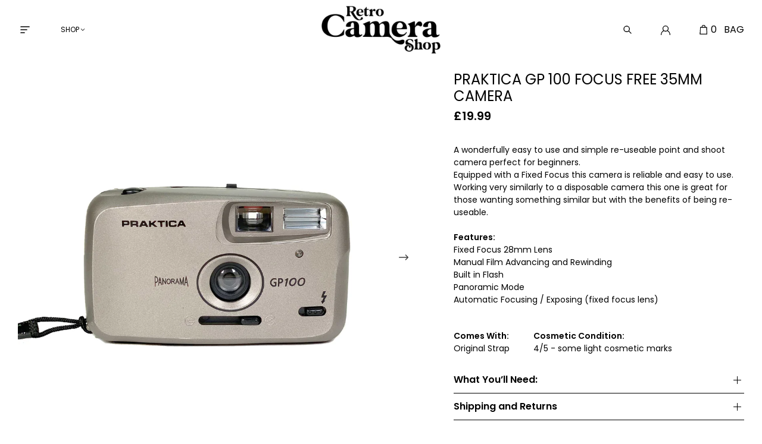

--- FILE ---
content_type: text/html; charset=utf-8
request_url: https://retrocamerashop.com/products/praktica-gp-100-focus-free-35mm-camera-1
body_size: 19583
content:
<!DOCTYPE html>
<html lang="en">
  <head>
    <meta charset="utf-8">
    <meta name="viewport" content="width=device-width,initial-scale=1">
    <link rel="canonical" href="https://retrocamerashop.com/products/praktica-gp-100-focus-free-35mm-camera-1">
    
    
      <link rel="shortcut icon" href="//retrocamerashop.com/cdn/shop/files/Untitled-3.png?v=1714044867" type="image/png">
    

    
    <title>
      Praktica GP 100 Focus Free 35mm Camera
      
      
      
        &ndash; Retro Camera Shop
      
    </title>

    <meta name="description" content="A wonderfully easy to use and simple re-useable point and shoot camera perfect for beginners.Equipped with a Fixed Focus this camera is reliable and easy to use.Working very similarly to a disposable camera this one is great for those wanting something similar but with the benefits of being re-useable. Features: Fixed " />
<meta property="og:url" content="https://retrocamerashop.com/products/praktica-gp-100-focus-free-35mm-camera-1">
<meta property="og:site_name" content="Retro Camera Shop">
<meta property="og:type" content="product">
<meta property="og:title" content="Praktica GP 100 Focus Free 35mm Camera">
<meta property="og:description" content="A wonderfully easy to use and simple re-useable point and shoot camera perfect for beginners.Equipped with a Fixed Focus this camera is reliable and easy to use.Working very similarly to a disposable camera this one is great for those wanting something similar but with the benefits of being re-useable. Features: Fixed ">
<meta property="og:image" content="http://retrocamerashop.com/cdn/shop/products/IMG_9810_0a93038f-30b0-4821-92d4-d053a9b381fc_1024x.jpg?v=1649196155">
<meta property="og:image:secure_url" content="https://retrocamerashop.com/cdn/shop/products/IMG_9810_0a93038f-30b0-4821-92d4-d053a9b381fc_1024x.jpg?v=1649196155">
<meta property="og:price:amount" content="19.99">
<meta property="og:price:currency" content="GBP">

<meta name="twitter:title" content="Praktica GP 100 Focus Free 35mm Camera">
<meta name="twitter:description" content="A wonderfully easy to use and simple re-useable point and shoot camera perfect for beginners.Equipped with a Fixed Focus this camera is reliable and easy to use.Working very similarly to a disposable camera this one is great for those wanting something similar but with the benefits of being re-useable. Features: Fixed ">
<meta name="twitter:card" content="summary_large_image">
<meta name="twitter:image" content="https://retrocamerashop.com/cdn/shop/products/IMG_9810_0a93038f-30b0-4821-92d4-d053a9b381fc_1024x.jpg?v=1649196155">
<meta name="twitter:image:width" content="480">
<meta name="twitter:image:height" content="480">


    

    <style>
      :root {
        --color-text-body: 0 0 0;
        --color-background-body: 255 255 255;
        --font-size-base: 1rem;
      }
    </style>

    <link rel="preconnect" href="https://fonts.googleapis.com">
    <link rel="preconnect" href="https://fonts.gstatic.com" crossorigin>
    <link href="https://fonts.googleapis.com/css2?family=Poppins:ital,wght@0,300;0,400;0,600;0,700;1,300;1,400;1,600;1,700&display=swap" rel="stylesheet">

    <link href="//retrocamerashop.com/cdn/shop/t/35/assets/fonts.css?v=131041393134239650581696004101" rel="stylesheet" type="text/css" media="all" />
    <link href="//retrocamerashop.com/cdn/shop/t/35/assets/index.css?v=76294210292935989031652284998" rel="stylesheet" type="text/css" media="all" />

    <script>
      window.theme = {
        moneyFormat: "£{{amount}}",
        strings: {
          product: {
            addToCart: "Add to Cart",
            soldOut: "Sold Out"
          }
        }
      }
    </script>

    <script>window.performance && window.performance.mark && window.performance.mark('shopify.content_for_header.start');</script><meta name="google-site-verification" content="UAxXyruE2qe0Yjyz9TrpTeJ6sQoW1kacqQ2r-6Y0EsM">
<meta id="shopify-digital-wallet" name="shopify-digital-wallet" content="/54537552071/digital_wallets/dialog">
<meta name="shopify-checkout-api-token" content="b0de270f5d5e4a3213491150daa48a8f">
<meta id="in-context-paypal-metadata" data-shop-id="54537552071" data-venmo-supported="false" data-environment="production" data-locale="en_US" data-paypal-v4="true" data-currency="GBP">
<link rel="alternate" hreflang="x-default" href="https://retrocamerashop.com/products/praktica-gp-100-focus-free-35mm-camera-1">
<link rel="alternate" hreflang="en" href="https://retrocamerashop.com/products/praktica-gp-100-focus-free-35mm-camera-1">
<link rel="alternate" hreflang="en-US" href="https://retrocamerashop.com/en-us/products/praktica-gp-100-focus-free-35mm-camera-1">
<link rel="alternate" type="application/json+oembed" href="https://retrocamerashop.com/products/praktica-gp-100-focus-free-35mm-camera-1.oembed">
<script async="async" src="/checkouts/internal/preloads.js?locale=en-GB"></script>
<link rel="preconnect" href="https://shop.app" crossorigin="anonymous">
<script async="async" src="https://shop.app/checkouts/internal/preloads.js?locale=en-GB&shop_id=54537552071" crossorigin="anonymous"></script>
<script id="apple-pay-shop-capabilities" type="application/json">{"shopId":54537552071,"countryCode":"GB","currencyCode":"GBP","merchantCapabilities":["supports3DS"],"merchantId":"gid:\/\/shopify\/Shop\/54537552071","merchantName":"Retro Camera Shop","requiredBillingContactFields":["postalAddress","email","phone"],"requiredShippingContactFields":["postalAddress","email","phone"],"shippingType":"shipping","supportedNetworks":["visa","maestro","masterCard","amex","discover","elo"],"total":{"type":"pending","label":"Retro Camera Shop","amount":"1.00"},"shopifyPaymentsEnabled":true,"supportsSubscriptions":true}</script>
<script id="shopify-features" type="application/json">{"accessToken":"b0de270f5d5e4a3213491150daa48a8f","betas":["rich-media-storefront-analytics"],"domain":"retrocamerashop.com","predictiveSearch":true,"shopId":54537552071,"locale":"en"}</script>
<script>var Shopify = Shopify || {};
Shopify.shop = "retro-camera-shop.myshopify.com";
Shopify.locale = "en";
Shopify.currency = {"active":"GBP","rate":"1.0"};
Shopify.country = "GB";
Shopify.theme = {"name":"MEDITO (LIVE)","id":129477181639,"schema_name":"Retro camera","schema_version":"1.2.1","theme_store_id":null,"role":"main"};
Shopify.theme.handle = "null";
Shopify.theme.style = {"id":null,"handle":null};
Shopify.cdnHost = "retrocamerashop.com/cdn";
Shopify.routes = Shopify.routes || {};
Shopify.routes.root = "/";</script>
<script type="module">!function(o){(o.Shopify=o.Shopify||{}).modules=!0}(window);</script>
<script>!function(o){function n(){var o=[];function n(){o.push(Array.prototype.slice.apply(arguments))}return n.q=o,n}var t=o.Shopify=o.Shopify||{};t.loadFeatures=n(),t.autoloadFeatures=n()}(window);</script>
<script>
  window.ShopifyPay = window.ShopifyPay || {};
  window.ShopifyPay.apiHost = "shop.app\/pay";
  window.ShopifyPay.redirectState = null;
</script>
<script id="shop-js-analytics" type="application/json">{"pageType":"product"}</script>
<script defer="defer" async type="module" src="//retrocamerashop.com/cdn/shopifycloud/shop-js/modules/v2/client.init-shop-cart-sync_C5BV16lS.en.esm.js"></script>
<script defer="defer" async type="module" src="//retrocamerashop.com/cdn/shopifycloud/shop-js/modules/v2/chunk.common_CygWptCX.esm.js"></script>
<script type="module">
  await import("//retrocamerashop.com/cdn/shopifycloud/shop-js/modules/v2/client.init-shop-cart-sync_C5BV16lS.en.esm.js");
await import("//retrocamerashop.com/cdn/shopifycloud/shop-js/modules/v2/chunk.common_CygWptCX.esm.js");

  window.Shopify.SignInWithShop?.initShopCartSync?.({"fedCMEnabled":true,"windoidEnabled":true});

</script>
<script>
  window.Shopify = window.Shopify || {};
  if (!window.Shopify.featureAssets) window.Shopify.featureAssets = {};
  window.Shopify.featureAssets['shop-js'] = {"shop-cart-sync":["modules/v2/client.shop-cart-sync_ZFArdW7E.en.esm.js","modules/v2/chunk.common_CygWptCX.esm.js"],"init-fed-cm":["modules/v2/client.init-fed-cm_CmiC4vf6.en.esm.js","modules/v2/chunk.common_CygWptCX.esm.js"],"shop-button":["modules/v2/client.shop-button_tlx5R9nI.en.esm.js","modules/v2/chunk.common_CygWptCX.esm.js"],"shop-cash-offers":["modules/v2/client.shop-cash-offers_DOA2yAJr.en.esm.js","modules/v2/chunk.common_CygWptCX.esm.js","modules/v2/chunk.modal_D71HUcav.esm.js"],"init-windoid":["modules/v2/client.init-windoid_sURxWdc1.en.esm.js","modules/v2/chunk.common_CygWptCX.esm.js"],"shop-toast-manager":["modules/v2/client.shop-toast-manager_ClPi3nE9.en.esm.js","modules/v2/chunk.common_CygWptCX.esm.js"],"init-shop-email-lookup-coordinator":["modules/v2/client.init-shop-email-lookup-coordinator_B8hsDcYM.en.esm.js","modules/v2/chunk.common_CygWptCX.esm.js"],"init-shop-cart-sync":["modules/v2/client.init-shop-cart-sync_C5BV16lS.en.esm.js","modules/v2/chunk.common_CygWptCX.esm.js"],"avatar":["modules/v2/client.avatar_BTnouDA3.en.esm.js"],"pay-button":["modules/v2/client.pay-button_FdsNuTd3.en.esm.js","modules/v2/chunk.common_CygWptCX.esm.js"],"init-customer-accounts":["modules/v2/client.init-customer-accounts_DxDtT_ad.en.esm.js","modules/v2/client.shop-login-button_C5VAVYt1.en.esm.js","modules/v2/chunk.common_CygWptCX.esm.js","modules/v2/chunk.modal_D71HUcav.esm.js"],"init-shop-for-new-customer-accounts":["modules/v2/client.init-shop-for-new-customer-accounts_ChsxoAhi.en.esm.js","modules/v2/client.shop-login-button_C5VAVYt1.en.esm.js","modules/v2/chunk.common_CygWptCX.esm.js","modules/v2/chunk.modal_D71HUcav.esm.js"],"shop-login-button":["modules/v2/client.shop-login-button_C5VAVYt1.en.esm.js","modules/v2/chunk.common_CygWptCX.esm.js","modules/v2/chunk.modal_D71HUcav.esm.js"],"init-customer-accounts-sign-up":["modules/v2/client.init-customer-accounts-sign-up_CPSyQ0Tj.en.esm.js","modules/v2/client.shop-login-button_C5VAVYt1.en.esm.js","modules/v2/chunk.common_CygWptCX.esm.js","modules/v2/chunk.modal_D71HUcav.esm.js"],"shop-follow-button":["modules/v2/client.shop-follow-button_Cva4Ekp9.en.esm.js","modules/v2/chunk.common_CygWptCX.esm.js","modules/v2/chunk.modal_D71HUcav.esm.js"],"checkout-modal":["modules/v2/client.checkout-modal_BPM8l0SH.en.esm.js","modules/v2/chunk.common_CygWptCX.esm.js","modules/v2/chunk.modal_D71HUcav.esm.js"],"lead-capture":["modules/v2/client.lead-capture_Bi8yE_yS.en.esm.js","modules/v2/chunk.common_CygWptCX.esm.js","modules/v2/chunk.modal_D71HUcav.esm.js"],"shop-login":["modules/v2/client.shop-login_D6lNrXab.en.esm.js","modules/v2/chunk.common_CygWptCX.esm.js","modules/v2/chunk.modal_D71HUcav.esm.js"],"payment-terms":["modules/v2/client.payment-terms_CZxnsJam.en.esm.js","modules/v2/chunk.common_CygWptCX.esm.js","modules/v2/chunk.modal_D71HUcav.esm.js"]};
</script>
<script>(function() {
  var isLoaded = false;
  function asyncLoad() {
    if (isLoaded) return;
    isLoaded = true;
    var urls = ["https:\/\/cdn.nfcube.com\/instafeed-f8cdc64340ab1b4c6f0dea2d73965800.js?shop=retro-camera-shop.myshopify.com"];
    for (var i = 0; i < urls.length; i++) {
      var s = document.createElement('script');
      s.type = 'text/javascript';
      s.async = true;
      s.src = urls[i];
      var x = document.getElementsByTagName('script')[0];
      x.parentNode.insertBefore(s, x);
    }
  };
  if(window.attachEvent) {
    window.attachEvent('onload', asyncLoad);
  } else {
    window.addEventListener('load', asyncLoad, false);
  }
})();</script>
<script id="__st">var __st={"a":54537552071,"offset":0,"reqid":"7478da8a-0425-4394-8fed-67517499aada-1768829610","pageurl":"retrocamerashop.com\/products\/praktica-gp-100-focus-free-35mm-camera-1","u":"74fe49171830","p":"product","rtyp":"product","rid":7311455125703};</script>
<script>window.ShopifyPaypalV4VisibilityTracking = true;</script>
<script id="captcha-bootstrap">!function(){'use strict';const t='contact',e='account',n='new_comment',o=[[t,t],['blogs',n],['comments',n],[t,'customer']],c=[[e,'customer_login'],[e,'guest_login'],[e,'recover_customer_password'],[e,'create_customer']],r=t=>t.map((([t,e])=>`form[action*='/${t}']:not([data-nocaptcha='true']) input[name='form_type'][value='${e}']`)).join(','),a=t=>()=>t?[...document.querySelectorAll(t)].map((t=>t.form)):[];function s(){const t=[...o],e=r(t);return a(e)}const i='password',u='form_key',d=['recaptcha-v3-token','g-recaptcha-response','h-captcha-response',i],f=()=>{try{return window.sessionStorage}catch{return}},m='__shopify_v',_=t=>t.elements[u];function p(t,e,n=!1){try{const o=window.sessionStorage,c=JSON.parse(o.getItem(e)),{data:r}=function(t){const{data:e,action:n}=t;return t[m]||n?{data:e,action:n}:{data:t,action:n}}(c);for(const[e,n]of Object.entries(r))t.elements[e]&&(t.elements[e].value=n);n&&o.removeItem(e)}catch(o){console.error('form repopulation failed',{error:o})}}const l='form_type',E='cptcha';function T(t){t.dataset[E]=!0}const w=window,h=w.document,L='Shopify',v='ce_forms',y='captcha';let A=!1;((t,e)=>{const n=(g='f06e6c50-85a8-45c8-87d0-21a2b65856fe',I='https://cdn.shopify.com/shopifycloud/storefront-forms-hcaptcha/ce_storefront_forms_captcha_hcaptcha.v1.5.2.iife.js',D={infoText:'Protected by hCaptcha',privacyText:'Privacy',termsText:'Terms'},(t,e,n)=>{const o=w[L][v],c=o.bindForm;if(c)return c(t,g,e,D).then(n);var r;o.q.push([[t,g,e,D],n]),r=I,A||(h.body.append(Object.assign(h.createElement('script'),{id:'captcha-provider',async:!0,src:r})),A=!0)});var g,I,D;w[L]=w[L]||{},w[L][v]=w[L][v]||{},w[L][v].q=[],w[L][y]=w[L][y]||{},w[L][y].protect=function(t,e){n(t,void 0,e),T(t)},Object.freeze(w[L][y]),function(t,e,n,w,h,L){const[v,y,A,g]=function(t,e,n){const i=e?o:[],u=t?c:[],d=[...i,...u],f=r(d),m=r(i),_=r(d.filter((([t,e])=>n.includes(e))));return[a(f),a(m),a(_),s()]}(w,h,L),I=t=>{const e=t.target;return e instanceof HTMLFormElement?e:e&&e.form},D=t=>v().includes(t);t.addEventListener('submit',(t=>{const e=I(t);if(!e)return;const n=D(e)&&!e.dataset.hcaptchaBound&&!e.dataset.recaptchaBound,o=_(e),c=g().includes(e)&&(!o||!o.value);(n||c)&&t.preventDefault(),c&&!n&&(function(t){try{if(!f())return;!function(t){const e=f();if(!e)return;const n=_(t);if(!n)return;const o=n.value;o&&e.removeItem(o)}(t);const e=Array.from(Array(32),(()=>Math.random().toString(36)[2])).join('');!function(t,e){_(t)||t.append(Object.assign(document.createElement('input'),{type:'hidden',name:u})),t.elements[u].value=e}(t,e),function(t,e){const n=f();if(!n)return;const o=[...t.querySelectorAll(`input[type='${i}']`)].map((({name:t})=>t)),c=[...d,...o],r={};for(const[a,s]of new FormData(t).entries())c.includes(a)||(r[a]=s);n.setItem(e,JSON.stringify({[m]:1,action:t.action,data:r}))}(t,e)}catch(e){console.error('failed to persist form',e)}}(e),e.submit())}));const S=(t,e)=>{t&&!t.dataset[E]&&(n(t,e.some((e=>e===t))),T(t))};for(const o of['focusin','change'])t.addEventListener(o,(t=>{const e=I(t);D(e)&&S(e,y())}));const B=e.get('form_key'),M=e.get(l),P=B&&M;t.addEventListener('DOMContentLoaded',(()=>{const t=y();if(P)for(const e of t)e.elements[l].value===M&&p(e,B);[...new Set([...A(),...v().filter((t=>'true'===t.dataset.shopifyCaptcha))])].forEach((e=>S(e,t)))}))}(h,new URLSearchParams(w.location.search),n,t,e,['guest_login'])})(!0,!0)}();</script>
<script integrity="sha256-4kQ18oKyAcykRKYeNunJcIwy7WH5gtpwJnB7kiuLZ1E=" data-source-attribution="shopify.loadfeatures" defer="defer" src="//retrocamerashop.com/cdn/shopifycloud/storefront/assets/storefront/load_feature-a0a9edcb.js" crossorigin="anonymous"></script>
<script crossorigin="anonymous" defer="defer" src="//retrocamerashop.com/cdn/shopifycloud/storefront/assets/shopify_pay/storefront-65b4c6d7.js?v=20250812"></script>
<script data-source-attribution="shopify.dynamic_checkout.dynamic.init">var Shopify=Shopify||{};Shopify.PaymentButton=Shopify.PaymentButton||{isStorefrontPortableWallets:!0,init:function(){window.Shopify.PaymentButton.init=function(){};var t=document.createElement("script");t.src="https://retrocamerashop.com/cdn/shopifycloud/portable-wallets/latest/portable-wallets.en.js",t.type="module",document.head.appendChild(t)}};
</script>
<script data-source-attribution="shopify.dynamic_checkout.buyer_consent">
  function portableWalletsHideBuyerConsent(e){var t=document.getElementById("shopify-buyer-consent"),n=document.getElementById("shopify-subscription-policy-button");t&&n&&(t.classList.add("hidden"),t.setAttribute("aria-hidden","true"),n.removeEventListener("click",e))}function portableWalletsShowBuyerConsent(e){var t=document.getElementById("shopify-buyer-consent"),n=document.getElementById("shopify-subscription-policy-button");t&&n&&(t.classList.remove("hidden"),t.removeAttribute("aria-hidden"),n.addEventListener("click",e))}window.Shopify?.PaymentButton&&(window.Shopify.PaymentButton.hideBuyerConsent=portableWalletsHideBuyerConsent,window.Shopify.PaymentButton.showBuyerConsent=portableWalletsShowBuyerConsent);
</script>
<script data-source-attribution="shopify.dynamic_checkout.cart.bootstrap">document.addEventListener("DOMContentLoaded",(function(){function t(){return document.querySelector("shopify-accelerated-checkout-cart, shopify-accelerated-checkout")}if(t())Shopify.PaymentButton.init();else{new MutationObserver((function(e,n){t()&&(Shopify.PaymentButton.init(),n.disconnect())})).observe(document.body,{childList:!0,subtree:!0})}}));
</script>
<link id="shopify-accelerated-checkout-styles" rel="stylesheet" media="screen" href="https://retrocamerashop.com/cdn/shopifycloud/portable-wallets/latest/accelerated-checkout-backwards-compat.css" crossorigin="anonymous">
<style id="shopify-accelerated-checkout-cart">
        #shopify-buyer-consent {
  margin-top: 1em;
  display: inline-block;
  width: 100%;
}

#shopify-buyer-consent.hidden {
  display: none;
}

#shopify-subscription-policy-button {
  background: none;
  border: none;
  padding: 0;
  text-decoration: underline;
  font-size: inherit;
  cursor: pointer;
}

#shopify-subscription-policy-button::before {
  box-shadow: none;
}

      </style>

<script>window.performance && window.performance.mark && window.performance.mark('shopify.content_for_header.end');</script>

    
  
<!-- BEGIN app block: shopify://apps/minmaxify-order-limits/blocks/app-embed-block/3acfba32-89f3-4377-ae20-cbb9abc48475 --><script type="text/javascript" src="https://limits.minmaxify.com/retro-camera-shop.myshopify.com?v=97&r=20230213135121"></script>

<!-- END app block --><!-- BEGIN app block: shopify://apps/klaviyo-email-marketing-sms/blocks/klaviyo-onsite-embed/2632fe16-c075-4321-a88b-50b567f42507 -->












  <script async src="https://static.klaviyo.com/onsite/js/RxnFYP/klaviyo.js?company_id=RxnFYP"></script>
  <script>!function(){if(!window.klaviyo){window._klOnsite=window._klOnsite||[];try{window.klaviyo=new Proxy({},{get:function(n,i){return"push"===i?function(){var n;(n=window._klOnsite).push.apply(n,arguments)}:function(){for(var n=arguments.length,o=new Array(n),w=0;w<n;w++)o[w]=arguments[w];var t="function"==typeof o[o.length-1]?o.pop():void 0,e=new Promise((function(n){window._klOnsite.push([i].concat(o,[function(i){t&&t(i),n(i)}]))}));return e}}})}catch(n){window.klaviyo=window.klaviyo||[],window.klaviyo.push=function(){var n;(n=window._klOnsite).push.apply(n,arguments)}}}}();</script>

  
    <script id="viewed_product">
      if (item == null) {
        var _learnq = _learnq || [];

        var MetafieldReviews = null
        var MetafieldYotpoRating = null
        var MetafieldYotpoCount = null
        var MetafieldLooxRating = null
        var MetafieldLooxCount = null
        var okendoProduct = null
        var okendoProductReviewCount = null
        var okendoProductReviewAverageValue = null
        try {
          // The following fields are used for Customer Hub recently viewed in order to add reviews.
          // This information is not part of __kla_viewed. Instead, it is part of __kla_viewed_reviewed_items
          MetafieldReviews = {};
          MetafieldYotpoRating = null
          MetafieldYotpoCount = null
          MetafieldLooxRating = null
          MetafieldLooxCount = null

          okendoProduct = null
          // If the okendo metafield is not legacy, it will error, which then requires the new json formatted data
          if (okendoProduct && 'error' in okendoProduct) {
            okendoProduct = null
          }
          okendoProductReviewCount = okendoProduct ? okendoProduct.reviewCount : null
          okendoProductReviewAverageValue = okendoProduct ? okendoProduct.reviewAverageValue : null
        } catch (error) {
          console.error('Error in Klaviyo onsite reviews tracking:', error);
        }

        var item = {
          Name: "Praktica GP 100 Focus Free 35mm Camera",
          ProductID: 7311455125703,
          Categories: ["Beginners","Other","Point \u0026 Shoot's"],
          ImageURL: "https://retrocamerashop.com/cdn/shop/products/IMG_9810_0a93038f-30b0-4821-92d4-d053a9b381fc_grande.jpg?v=1649196155",
          URL: "https://retrocamerashop.com/products/praktica-gp-100-focus-free-35mm-camera-1",
          Brand: "Praktica",
          Price: "£19.99",
          Value: "19.99",
          CompareAtPrice: "£0.00"
        };
        _learnq.push(['track', 'Viewed Product', item]);
        _learnq.push(['trackViewedItem', {
          Title: item.Name,
          ItemId: item.ProductID,
          Categories: item.Categories,
          ImageUrl: item.ImageURL,
          Url: item.URL,
          Metadata: {
            Brand: item.Brand,
            Price: item.Price,
            Value: item.Value,
            CompareAtPrice: item.CompareAtPrice
          },
          metafields:{
            reviews: MetafieldReviews,
            yotpo:{
              rating: MetafieldYotpoRating,
              count: MetafieldYotpoCount,
            },
            loox:{
              rating: MetafieldLooxRating,
              count: MetafieldLooxCount,
            },
            okendo: {
              rating: okendoProductReviewAverageValue,
              count: okendoProductReviewCount,
            }
          }
        }]);
      }
    </script>
  




  <script>
    window.klaviyoReviewsProductDesignMode = false
  </script>







<!-- END app block --><!-- BEGIN app block: shopify://apps/yeps/blocks/yeps/e514c124-b6d8-42cf-8001-0defa550f08e --><script>
window.YepsID = '018f151c-2189-6dbb-e87d-c5d859539782';

window.YepsData = {"campaigns":[],"hacks":{}};
window.YepsActive = false;
window.YepsIsolate = true;
window.YepsMigrated = false;

window.YepsContext = {
  locale: 'en',
  marketId: '2133786823',
  currency: 'GBP',
  pageType: 'product',
  productId: '7311455125703',
  
  
  
  productTags: ["beginners","new in","point and shoot"],
  
};
</script>


<!-- END app block --><script src="https://cdn.shopify.com/extensions/019a9621-10ce-7d30-abcd-7c4882d6a9b8/yepsng-widget-63/assets/yeps.js" type="text/javascript" defer="defer"></script>
<link href="https://cdn.shopify.com/extensions/019a9621-10ce-7d30-abcd-7c4882d6a9b8/yepsng-widget-63/assets/yeps.css" rel="stylesheet" type="text/css" media="all">
<link href="https://monorail-edge.shopifysvc.com" rel="dns-prefetch">
<script>(function(){if ("sendBeacon" in navigator && "performance" in window) {try {var session_token_from_headers = performance.getEntriesByType('navigation')[0].serverTiming.find(x => x.name == '_s').description;} catch {var session_token_from_headers = undefined;}var session_cookie_matches = document.cookie.match(/_shopify_s=([^;]*)/);var session_token_from_cookie = session_cookie_matches && session_cookie_matches.length === 2 ? session_cookie_matches[1] : "";var session_token = session_token_from_headers || session_token_from_cookie || "";function handle_abandonment_event(e) {var entries = performance.getEntries().filter(function(entry) {return /monorail-edge.shopifysvc.com/.test(entry.name);});if (!window.abandonment_tracked && entries.length === 0) {window.abandonment_tracked = true;var currentMs = Date.now();var navigation_start = performance.timing.navigationStart;var payload = {shop_id: 54537552071,url: window.location.href,navigation_start,duration: currentMs - navigation_start,session_token,page_type: "product"};window.navigator.sendBeacon("https://monorail-edge.shopifysvc.com/v1/produce", JSON.stringify({schema_id: "online_store_buyer_site_abandonment/1.1",payload: payload,metadata: {event_created_at_ms: currentMs,event_sent_at_ms: currentMs}}));}}window.addEventListener('pagehide', handle_abandonment_event);}}());</script>
<script id="web-pixels-manager-setup">(function e(e,d,r,n,o){if(void 0===o&&(o={}),!Boolean(null===(a=null===(i=window.Shopify)||void 0===i?void 0:i.analytics)||void 0===a?void 0:a.replayQueue)){var i,a;window.Shopify=window.Shopify||{};var t=window.Shopify;t.analytics=t.analytics||{};var s=t.analytics;s.replayQueue=[],s.publish=function(e,d,r){return s.replayQueue.push([e,d,r]),!0};try{self.performance.mark("wpm:start")}catch(e){}var l=function(){var e={modern:/Edge?\/(1{2}[4-9]|1[2-9]\d|[2-9]\d{2}|\d{4,})\.\d+(\.\d+|)|Firefox\/(1{2}[4-9]|1[2-9]\d|[2-9]\d{2}|\d{4,})\.\d+(\.\d+|)|Chrom(ium|e)\/(9{2}|\d{3,})\.\d+(\.\d+|)|(Maci|X1{2}).+ Version\/(15\.\d+|(1[6-9]|[2-9]\d|\d{3,})\.\d+)([,.]\d+|)( \(\w+\)|)( Mobile\/\w+|) Safari\/|Chrome.+OPR\/(9{2}|\d{3,})\.\d+\.\d+|(CPU[ +]OS|iPhone[ +]OS|CPU[ +]iPhone|CPU IPhone OS|CPU iPad OS)[ +]+(15[._]\d+|(1[6-9]|[2-9]\d|\d{3,})[._]\d+)([._]\d+|)|Android:?[ /-](13[3-9]|1[4-9]\d|[2-9]\d{2}|\d{4,})(\.\d+|)(\.\d+|)|Android.+Firefox\/(13[5-9]|1[4-9]\d|[2-9]\d{2}|\d{4,})\.\d+(\.\d+|)|Android.+Chrom(ium|e)\/(13[3-9]|1[4-9]\d|[2-9]\d{2}|\d{4,})\.\d+(\.\d+|)|SamsungBrowser\/([2-9]\d|\d{3,})\.\d+/,legacy:/Edge?\/(1[6-9]|[2-9]\d|\d{3,})\.\d+(\.\d+|)|Firefox\/(5[4-9]|[6-9]\d|\d{3,})\.\d+(\.\d+|)|Chrom(ium|e)\/(5[1-9]|[6-9]\d|\d{3,})\.\d+(\.\d+|)([\d.]+$|.*Safari\/(?![\d.]+ Edge\/[\d.]+$))|(Maci|X1{2}).+ Version\/(10\.\d+|(1[1-9]|[2-9]\d|\d{3,})\.\d+)([,.]\d+|)( \(\w+\)|)( Mobile\/\w+|) Safari\/|Chrome.+OPR\/(3[89]|[4-9]\d|\d{3,})\.\d+\.\d+|(CPU[ +]OS|iPhone[ +]OS|CPU[ +]iPhone|CPU IPhone OS|CPU iPad OS)[ +]+(10[._]\d+|(1[1-9]|[2-9]\d|\d{3,})[._]\d+)([._]\d+|)|Android:?[ /-](13[3-9]|1[4-9]\d|[2-9]\d{2}|\d{4,})(\.\d+|)(\.\d+|)|Mobile Safari.+OPR\/([89]\d|\d{3,})\.\d+\.\d+|Android.+Firefox\/(13[5-9]|1[4-9]\d|[2-9]\d{2}|\d{4,})\.\d+(\.\d+|)|Android.+Chrom(ium|e)\/(13[3-9]|1[4-9]\d|[2-9]\d{2}|\d{4,})\.\d+(\.\d+|)|Android.+(UC? ?Browser|UCWEB|U3)[ /]?(15\.([5-9]|\d{2,})|(1[6-9]|[2-9]\d|\d{3,})\.\d+)\.\d+|SamsungBrowser\/(5\.\d+|([6-9]|\d{2,})\.\d+)|Android.+MQ{2}Browser\/(14(\.(9|\d{2,})|)|(1[5-9]|[2-9]\d|\d{3,})(\.\d+|))(\.\d+|)|K[Aa][Ii]OS\/(3\.\d+|([4-9]|\d{2,})\.\d+)(\.\d+|)/},d=e.modern,r=e.legacy,n=navigator.userAgent;return n.match(d)?"modern":n.match(r)?"legacy":"unknown"}(),u="modern"===l?"modern":"legacy",c=(null!=n?n:{modern:"",legacy:""})[u],f=function(e){return[e.baseUrl,"/wpm","/b",e.hashVersion,"modern"===e.buildTarget?"m":"l",".js"].join("")}({baseUrl:d,hashVersion:r,buildTarget:u}),m=function(e){var d=e.version,r=e.bundleTarget,n=e.surface,o=e.pageUrl,i=e.monorailEndpoint;return{emit:function(e){var a=e.status,t=e.errorMsg,s=(new Date).getTime(),l=JSON.stringify({metadata:{event_sent_at_ms:s},events:[{schema_id:"web_pixels_manager_load/3.1",payload:{version:d,bundle_target:r,page_url:o,status:a,surface:n,error_msg:t},metadata:{event_created_at_ms:s}}]});if(!i)return console&&console.warn&&console.warn("[Web Pixels Manager] No Monorail endpoint provided, skipping logging."),!1;try{return self.navigator.sendBeacon.bind(self.navigator)(i,l)}catch(e){}var u=new XMLHttpRequest;try{return u.open("POST",i,!0),u.setRequestHeader("Content-Type","text/plain"),u.send(l),!0}catch(e){return console&&console.warn&&console.warn("[Web Pixels Manager] Got an unhandled error while logging to Monorail."),!1}}}}({version:r,bundleTarget:l,surface:e.surface,pageUrl:self.location.href,monorailEndpoint:e.monorailEndpoint});try{o.browserTarget=l,function(e){var d=e.src,r=e.async,n=void 0===r||r,o=e.onload,i=e.onerror,a=e.sri,t=e.scriptDataAttributes,s=void 0===t?{}:t,l=document.createElement("script"),u=document.querySelector("head"),c=document.querySelector("body");if(l.async=n,l.src=d,a&&(l.integrity=a,l.crossOrigin="anonymous"),s)for(var f in s)if(Object.prototype.hasOwnProperty.call(s,f))try{l.dataset[f]=s[f]}catch(e){}if(o&&l.addEventListener("load",o),i&&l.addEventListener("error",i),u)u.appendChild(l);else{if(!c)throw new Error("Did not find a head or body element to append the script");c.appendChild(l)}}({src:f,async:!0,onload:function(){if(!function(){var e,d;return Boolean(null===(d=null===(e=window.Shopify)||void 0===e?void 0:e.analytics)||void 0===d?void 0:d.initialized)}()){var d=window.webPixelsManager.init(e)||void 0;if(d){var r=window.Shopify.analytics;r.replayQueue.forEach((function(e){var r=e[0],n=e[1],o=e[2];d.publishCustomEvent(r,n,o)})),r.replayQueue=[],r.publish=d.publishCustomEvent,r.visitor=d.visitor,r.initialized=!0}}},onerror:function(){return m.emit({status:"failed",errorMsg:"".concat(f," has failed to load")})},sri:function(e){var d=/^sha384-[A-Za-z0-9+/=]+$/;return"string"==typeof e&&d.test(e)}(c)?c:"",scriptDataAttributes:o}),m.emit({status:"loading"})}catch(e){m.emit({status:"failed",errorMsg:(null==e?void 0:e.message)||"Unknown error"})}}})({shopId: 54537552071,storefrontBaseUrl: "https://retrocamerashop.com",extensionsBaseUrl: "https://extensions.shopifycdn.com/cdn/shopifycloud/web-pixels-manager",monorailEndpoint: "https://monorail-edge.shopifysvc.com/unstable/produce_batch",surface: "storefront-renderer",enabledBetaFlags: ["2dca8a86"],webPixelsConfigList: [{"id":"480444615","configuration":"{\"config\":\"{\\\"pixel_id\\\":\\\"G-YJQXGM7Q69\\\",\\\"target_country\\\":\\\"GB\\\",\\\"gtag_events\\\":[{\\\"type\\\":\\\"search\\\",\\\"action_label\\\":[\\\"G-YJQXGM7Q69\\\",\\\"AW-10885749740\\\/uLH2COjm9LMDEOy33cYo\\\"]},{\\\"type\\\":\\\"begin_checkout\\\",\\\"action_label\\\":[\\\"G-YJQXGM7Q69\\\",\\\"AW-10885749740\\\/xRxBCOXm9LMDEOy33cYo\\\"]},{\\\"type\\\":\\\"view_item\\\",\\\"action_label\\\":[\\\"G-YJQXGM7Q69\\\",\\\"AW-10885749740\\\/5hzHCN_m9LMDEOy33cYo\\\",\\\"MC-RDZ4J5149N\\\"]},{\\\"type\\\":\\\"purchase\\\",\\\"action_label\\\":[\\\"G-YJQXGM7Q69\\\",\\\"AW-10885749740\\\/Lwj9CNzm9LMDEOy33cYo\\\",\\\"MC-RDZ4J5149N\\\"]},{\\\"type\\\":\\\"page_view\\\",\\\"action_label\\\":[\\\"G-YJQXGM7Q69\\\",\\\"AW-10885749740\\\/fARxCNnm9LMDEOy33cYo\\\",\\\"MC-RDZ4J5149N\\\"]},{\\\"type\\\":\\\"add_payment_info\\\",\\\"action_label\\\":[\\\"G-YJQXGM7Q69\\\",\\\"AW-10885749740\\\/ulzHCOvm9LMDEOy33cYo\\\"]},{\\\"type\\\":\\\"add_to_cart\\\",\\\"action_label\\\":[\\\"G-YJQXGM7Q69\\\",\\\"AW-10885749740\\\/bCflCOLm9LMDEOy33cYo\\\"]}],\\\"enable_monitoring_mode\\\":false}\"}","eventPayloadVersion":"v1","runtimeContext":"OPEN","scriptVersion":"b2a88bafab3e21179ed38636efcd8a93","type":"APP","apiClientId":1780363,"privacyPurposes":[],"dataSharingAdjustments":{"protectedCustomerApprovalScopes":["read_customer_address","read_customer_email","read_customer_name","read_customer_personal_data","read_customer_phone"]}},{"id":"177406151","configuration":"{\"pixel_id\":\"235302808331884\",\"pixel_type\":\"facebook_pixel\",\"metaapp_system_user_token\":\"-\"}","eventPayloadVersion":"v1","runtimeContext":"OPEN","scriptVersion":"ca16bc87fe92b6042fbaa3acc2fbdaa6","type":"APP","apiClientId":2329312,"privacyPurposes":["ANALYTICS","MARKETING","SALE_OF_DATA"],"dataSharingAdjustments":{"protectedCustomerApprovalScopes":["read_customer_address","read_customer_email","read_customer_name","read_customer_personal_data","read_customer_phone"]}},{"id":"99418311","eventPayloadVersion":"v1","runtimeContext":"LAX","scriptVersion":"1","type":"CUSTOM","privacyPurposes":["ANALYTICS"],"name":"Google Analytics tag (migrated)"},{"id":"shopify-app-pixel","configuration":"{}","eventPayloadVersion":"v1","runtimeContext":"STRICT","scriptVersion":"0450","apiClientId":"shopify-pixel","type":"APP","privacyPurposes":["ANALYTICS","MARKETING"]},{"id":"shopify-custom-pixel","eventPayloadVersion":"v1","runtimeContext":"LAX","scriptVersion":"0450","apiClientId":"shopify-pixel","type":"CUSTOM","privacyPurposes":["ANALYTICS","MARKETING"]}],isMerchantRequest: false,initData: {"shop":{"name":"Retro Camera Shop","paymentSettings":{"currencyCode":"GBP"},"myshopifyDomain":"retro-camera-shop.myshopify.com","countryCode":"GB","storefrontUrl":"https:\/\/retrocamerashop.com"},"customer":null,"cart":null,"checkout":null,"productVariants":[{"price":{"amount":19.99,"currencyCode":"GBP"},"product":{"title":"Praktica GP 100 Focus Free 35mm Camera","vendor":"Praktica","id":"7311455125703","untranslatedTitle":"Praktica GP 100 Focus Free 35mm Camera","url":"\/products\/praktica-gp-100-focus-free-35mm-camera-1","type":""},"id":"42055089127623","image":{"src":"\/\/retrocamerashop.com\/cdn\/shop\/products\/IMG_9810_0a93038f-30b0-4821-92d4-d053a9b381fc.jpg?v=1649196155"},"sku":"","title":"Default Title","untranslatedTitle":"Default Title"}],"purchasingCompany":null},},"https://retrocamerashop.com/cdn","fcfee988w5aeb613cpc8e4bc33m6693e112",{"modern":"","legacy":""},{"shopId":"54537552071","storefrontBaseUrl":"https:\/\/retrocamerashop.com","extensionBaseUrl":"https:\/\/extensions.shopifycdn.com\/cdn\/shopifycloud\/web-pixels-manager","surface":"storefront-renderer","enabledBetaFlags":"[\"2dca8a86\"]","isMerchantRequest":"false","hashVersion":"fcfee988w5aeb613cpc8e4bc33m6693e112","publish":"custom","events":"[[\"page_viewed\",{}],[\"product_viewed\",{\"productVariant\":{\"price\":{\"amount\":19.99,\"currencyCode\":\"GBP\"},\"product\":{\"title\":\"Praktica GP 100 Focus Free 35mm Camera\",\"vendor\":\"Praktica\",\"id\":\"7311455125703\",\"untranslatedTitle\":\"Praktica GP 100 Focus Free 35mm Camera\",\"url\":\"\/products\/praktica-gp-100-focus-free-35mm-camera-1\",\"type\":\"\"},\"id\":\"42055089127623\",\"image\":{\"src\":\"\/\/retrocamerashop.com\/cdn\/shop\/products\/IMG_9810_0a93038f-30b0-4821-92d4-d053a9b381fc.jpg?v=1649196155\"},\"sku\":\"\",\"title\":\"Default Title\",\"untranslatedTitle\":\"Default Title\"}}]]"});</script><script>
  window.ShopifyAnalytics = window.ShopifyAnalytics || {};
  window.ShopifyAnalytics.meta = window.ShopifyAnalytics.meta || {};
  window.ShopifyAnalytics.meta.currency = 'GBP';
  var meta = {"product":{"id":7311455125703,"gid":"gid:\/\/shopify\/Product\/7311455125703","vendor":"Praktica","type":"","handle":"praktica-gp-100-focus-free-35mm-camera-1","variants":[{"id":42055089127623,"price":1999,"name":"Praktica GP 100 Focus Free 35mm Camera","public_title":null,"sku":""}],"remote":false},"page":{"pageType":"product","resourceType":"product","resourceId":7311455125703,"requestId":"7478da8a-0425-4394-8fed-67517499aada-1768829610"}};
  for (var attr in meta) {
    window.ShopifyAnalytics.meta[attr] = meta[attr];
  }
</script>
<script class="analytics">
  (function () {
    var customDocumentWrite = function(content) {
      var jquery = null;

      if (window.jQuery) {
        jquery = window.jQuery;
      } else if (window.Checkout && window.Checkout.$) {
        jquery = window.Checkout.$;
      }

      if (jquery) {
        jquery('body').append(content);
      }
    };

    var hasLoggedConversion = function(token) {
      if (token) {
        return document.cookie.indexOf('loggedConversion=' + token) !== -1;
      }
      return false;
    }

    var setCookieIfConversion = function(token) {
      if (token) {
        var twoMonthsFromNow = new Date(Date.now());
        twoMonthsFromNow.setMonth(twoMonthsFromNow.getMonth() + 2);

        document.cookie = 'loggedConversion=' + token + '; expires=' + twoMonthsFromNow;
      }
    }

    var trekkie = window.ShopifyAnalytics.lib = window.trekkie = window.trekkie || [];
    if (trekkie.integrations) {
      return;
    }
    trekkie.methods = [
      'identify',
      'page',
      'ready',
      'track',
      'trackForm',
      'trackLink'
    ];
    trekkie.factory = function(method) {
      return function() {
        var args = Array.prototype.slice.call(arguments);
        args.unshift(method);
        trekkie.push(args);
        return trekkie;
      };
    };
    for (var i = 0; i < trekkie.methods.length; i++) {
      var key = trekkie.methods[i];
      trekkie[key] = trekkie.factory(key);
    }
    trekkie.load = function(config) {
      trekkie.config = config || {};
      trekkie.config.initialDocumentCookie = document.cookie;
      var first = document.getElementsByTagName('script')[0];
      var script = document.createElement('script');
      script.type = 'text/javascript';
      script.onerror = function(e) {
        var scriptFallback = document.createElement('script');
        scriptFallback.type = 'text/javascript';
        scriptFallback.onerror = function(error) {
                var Monorail = {
      produce: function produce(monorailDomain, schemaId, payload) {
        var currentMs = new Date().getTime();
        var event = {
          schema_id: schemaId,
          payload: payload,
          metadata: {
            event_created_at_ms: currentMs,
            event_sent_at_ms: currentMs
          }
        };
        return Monorail.sendRequest("https://" + monorailDomain + "/v1/produce", JSON.stringify(event));
      },
      sendRequest: function sendRequest(endpointUrl, payload) {
        // Try the sendBeacon API
        if (window && window.navigator && typeof window.navigator.sendBeacon === 'function' && typeof window.Blob === 'function' && !Monorail.isIos12()) {
          var blobData = new window.Blob([payload], {
            type: 'text/plain'
          });

          if (window.navigator.sendBeacon(endpointUrl, blobData)) {
            return true;
          } // sendBeacon was not successful

        } // XHR beacon

        var xhr = new XMLHttpRequest();

        try {
          xhr.open('POST', endpointUrl);
          xhr.setRequestHeader('Content-Type', 'text/plain');
          xhr.send(payload);
        } catch (e) {
          console.log(e);
        }

        return false;
      },
      isIos12: function isIos12() {
        return window.navigator.userAgent.lastIndexOf('iPhone; CPU iPhone OS 12_') !== -1 || window.navigator.userAgent.lastIndexOf('iPad; CPU OS 12_') !== -1;
      }
    };
    Monorail.produce('monorail-edge.shopifysvc.com',
      'trekkie_storefront_load_errors/1.1',
      {shop_id: 54537552071,
      theme_id: 129477181639,
      app_name: "storefront",
      context_url: window.location.href,
      source_url: "//retrocamerashop.com/cdn/s/trekkie.storefront.cd680fe47e6c39ca5d5df5f0a32d569bc48c0f27.min.js"});

        };
        scriptFallback.async = true;
        scriptFallback.src = '//retrocamerashop.com/cdn/s/trekkie.storefront.cd680fe47e6c39ca5d5df5f0a32d569bc48c0f27.min.js';
        first.parentNode.insertBefore(scriptFallback, first);
      };
      script.async = true;
      script.src = '//retrocamerashop.com/cdn/s/trekkie.storefront.cd680fe47e6c39ca5d5df5f0a32d569bc48c0f27.min.js';
      first.parentNode.insertBefore(script, first);
    };
    trekkie.load(
      {"Trekkie":{"appName":"storefront","development":false,"defaultAttributes":{"shopId":54537552071,"isMerchantRequest":null,"themeId":129477181639,"themeCityHash":"1569869278738192058","contentLanguage":"en","currency":"GBP","eventMetadataId":"32918b3c-d6e1-4e95-81bd-95b77b91553a"},"isServerSideCookieWritingEnabled":true,"monorailRegion":"shop_domain","enabledBetaFlags":["65f19447"]},"Session Attribution":{},"S2S":{"facebookCapiEnabled":true,"source":"trekkie-storefront-renderer","apiClientId":580111}}
    );

    var loaded = false;
    trekkie.ready(function() {
      if (loaded) return;
      loaded = true;

      window.ShopifyAnalytics.lib = window.trekkie;

      var originalDocumentWrite = document.write;
      document.write = customDocumentWrite;
      try { window.ShopifyAnalytics.merchantGoogleAnalytics.call(this); } catch(error) {};
      document.write = originalDocumentWrite;

      window.ShopifyAnalytics.lib.page(null,{"pageType":"product","resourceType":"product","resourceId":7311455125703,"requestId":"7478da8a-0425-4394-8fed-67517499aada-1768829610","shopifyEmitted":true});

      var match = window.location.pathname.match(/checkouts\/(.+)\/(thank_you|post_purchase)/)
      var token = match? match[1]: undefined;
      if (!hasLoggedConversion(token)) {
        setCookieIfConversion(token);
        window.ShopifyAnalytics.lib.track("Viewed Product",{"currency":"GBP","variantId":42055089127623,"productId":7311455125703,"productGid":"gid:\/\/shopify\/Product\/7311455125703","name":"Praktica GP 100 Focus Free 35mm Camera","price":"19.99","sku":"","brand":"Praktica","variant":null,"category":"","nonInteraction":true,"remote":false},undefined,undefined,{"shopifyEmitted":true});
      window.ShopifyAnalytics.lib.track("monorail:\/\/trekkie_storefront_viewed_product\/1.1",{"currency":"GBP","variantId":42055089127623,"productId":7311455125703,"productGid":"gid:\/\/shopify\/Product\/7311455125703","name":"Praktica GP 100 Focus Free 35mm Camera","price":"19.99","sku":"","brand":"Praktica","variant":null,"category":"","nonInteraction":true,"remote":false,"referer":"https:\/\/retrocamerashop.com\/products\/praktica-gp-100-focus-free-35mm-camera-1"});
      }
    });


        var eventsListenerScript = document.createElement('script');
        eventsListenerScript.async = true;
        eventsListenerScript.src = "//retrocamerashop.com/cdn/shopifycloud/storefront/assets/shop_events_listener-3da45d37.js";
        document.getElementsByTagName('head')[0].appendChild(eventsListenerScript);

})();</script>
  <script>
  if (!window.ga || (window.ga && typeof window.ga !== 'function')) {
    window.ga = function ga() {
      (window.ga.q = window.ga.q || []).push(arguments);
      if (window.Shopify && window.Shopify.analytics && typeof window.Shopify.analytics.publish === 'function') {
        window.Shopify.analytics.publish("ga_stub_called", {}, {sendTo: "google_osp_migration"});
      }
      console.error("Shopify's Google Analytics stub called with:", Array.from(arguments), "\nSee https://help.shopify.com/manual/promoting-marketing/pixels/pixel-migration#google for more information.");
    };
    if (window.Shopify && window.Shopify.analytics && typeof window.Shopify.analytics.publish === 'function') {
      window.Shopify.analytics.publish("ga_stub_initialized", {}, {sendTo: "google_osp_migration"});
    }
  }
</script>
<script
  defer
  src="https://retrocamerashop.com/cdn/shopifycloud/perf-kit/shopify-perf-kit-3.0.4.min.js"
  data-application="storefront-renderer"
  data-shop-id="54537552071"
  data-render-region="gcp-us-central1"
  data-page-type="product"
  data-theme-instance-id="129477181639"
  data-theme-name="Retro camera"
  data-theme-version="1.2.1"
  data-monorail-region="shop_domain"
  data-resource-timing-sampling-rate="10"
  data-shs="true"
  data-shs-beacon="true"
  data-shs-export-with-fetch="true"
  data-shs-logs-sample-rate="1"
  data-shs-beacon-endpoint="https://retrocamerashop.com/api/collect"
></script>
</head>
  <body class="is-transitioning" data-template="product">
    <div id="shopify-section-header" class="shopify-section"><style>
  :root {
    --announcement: 0;
  }
</style>

<header role="banner" data-component="Header" class="Header fixed left-0 z-3 w-full">
  

  <div class="Header__Inner relative">
    <div class="flex items-center justify-between h-full max-w-screen-lg mx-auto px-5 sm:px-[30px]">
      
        <nav class="HeaderNav w-[35%] h-full flex items-center" role="navigation" aria-label="Primary">
          
  
          <button type="button" class="text-inherit p-0 mr-2.5 sm:mr-12" aria-label="Open menu" data-drawer-toggle="menuDrawer">
            <svg class="Icon Icon--menu" viewBox="0 0 26 26" fill="none" aria-hidden="true"><path fill-rule="evenodd" clip-rule="evenodd" d="M4.58 7.58c0-.46.38-.83.84-.83h15.16a.83.83 0 0 1 0 1.67H5.42a.83.83 0 0 1-.84-.84Zm0 5.42c0-.46.38-.83.84-.83h10.83a.83.83 0 0 1 0 1.66H5.42a.83.83 0 0 1-.84-.83Zm0 5.42c0-.46.38-.84.84-.84h6.5a.83.83 0 0 1 0 1.67h-6.5a.83.83 0 0 1-.84-.83Z" fill="currentColor"/></svg>
          </button>
  
          <button type="button" class="flex items-center uppercase p-0 text-inherit sm-down:hidden" aria-haspopup="megamenu-desktop" data-drawer-toggle="megamenuDesktop">
            <span class="text-12">Shop</span>
  
            <svg class="Icon Icon--chevron-down Icon--xsmall ml-0.5" viewBox="0 0 9 6" fill="none" aria-hidden="true"><path d="m4.46 5.04.04.03.04-.04L5.7 3.85l2.34-2.38.03-.03-.03-.04L7.6.96 7.58.93l-.04.03L4.5 4.08 2.47 2 1.45.97 1.4.94l-.03.03-.42.42-.03.04.03.03 3.5 3.58Z" fill="currentColor" stroke="currentColor" stroke-width=".1"/></svg>
          </button>
  
          <button type="button" class="flex items-center uppercase p-0 text-inherit sm:hidden" aria-haspopup="megamenu-mobile" data-drawer-toggle="megamenuMobile">
            <span class="text-12">Shop</span>
  
            <svg class="Icon Icon--chevron-down Icon--xsmall ml-0.5" viewBox="0 0 9 6" fill="none" aria-hidden="true"><path d="m4.46 5.04.04.03.04-.04L5.7 3.85l2.34-2.38.03-.03-.03-.04L7.6.96 7.58.93l-.04.03L4.5 4.08 2.47 2 1.45.97 1.4.94l-.03.03-.42.42-.03.04.03.03 3.5 3.58Z" fill="currentColor" stroke="currentColor" stroke-width=".1"/></svg>
          </button>
        </nav>
      
  
      <h1 itemscope itemtype="http://schema.org/Organization" class="Header__Logo flex items-center justify-center w-[30%] my-0">
        <a class="flex leading-none" href="/">
          
            <img
              width="569"
              height="228"
              loading="eager"
              class="LogoImage LogoImage--transparent w-auto h-12 xs:h-14 sm:h-20"
              src="//retrocamerashop.com/cdn/shop/files/logo-white.png?v=1643292820"
              alt="Retro Camera Shop"
            >
          
  
          
            <img
              width="500"
              height="200"
              loading="eager"
              class="LogoImage w-auto h-12 xs:h-14 sm:h-20"
              src="//retrocamerashop.com/cdn/shop/files/retro-camera-shop-logo_1.png?v=1731869757"
              alt="Retro Camera Shop"
            >
          
  
          
        </a>
      </h1>
  
      <div class="Header__Actions w-[35%] flex items-center justify-end space-x-4 xs:space-x-6 md:space-x-12">
        <button type="button" class="text-inherit p-0 bg-transparent transition-color duration-200 ease-in-out" href="/search" data-drawer-toggle="searchDrawer">
          <svg class="Icon Icon--search" viewBox="0 0 15 15" fill="none" aria-hidden="true"><path d="M6.25 2.5a3.75 3.75 0 1 0 0 7.5 3.75 3.75 0 0 0 0-7.5Zm-5 3.75a5 5 0 1 1 8.95 3.07l3.37 3.36a.62.62 0 1 1-.89.89L9.32 10.2a5 5 0 0 1-8.07-3.95Z" fill="currentColor"/></svg>
        </button>
  
        
          
            <a class="transition-color duration-200 ease-in-out" href="/account/login">
              <svg class="Icon Icon--account" viewBox="0 0 14 14" fill="none" aria-hidden="true"><path d="M0 13.42a6.86 6.86 0 0 1 2.64-5.46c.19-.15.4-.29.6-.43l.3-.2.07-.04-.05-.07a4.4 4.4 0 0 1 .56-6.15A4.42 4.42 0 0 1 7 0H7a4.41 4.41 0 0 1 3.43 7.22l-.07.07.1.07.05.03.02.01a7.24 7.24 0 0 1 2.42 2.35A7.32 7.32 0 0 1 14 13.46c0 .29-.25.53-.54.54a.56.56 0 0 1-.57-.5l-.02-.32a5.79 5.79 0 0 0-3.26-5c-.11-.06-.2-.05-.32.02a4.37 4.37 0 0 1-4.6 0c-.06-.06-.15-.1-.27-.04a5.83 5.83 0 0 0-3.3 5.31.55.55 0 0 1-.56.53.55.55 0 0 1-.55-.58Zm7-5.7a3.3 3.3 0 1 0 0-6.6 3.27 3.27 0 0 0-3.3 3.32A3.3 3.3 0 0 0 7 7.72Z" fill="currentColor"/></svg>
            </a>
          
        
  
        <a class="flex items-center transition-color duration-200 ease-in-out" href="/cart">
          <svg class="Icon Icon--cart" viewBox="0 0 11 14" fill="none" aria-hidden="true"><path d="M.12 11.38 0 13.82h10.63l-.06-1.83a64.64 64.64 0 0 1-.12-2.8l-.24-5.9H7.88V3.1A2.64 2.64 0 0 0 5.38.12c-.61 0-1.16.18-1.65.61-.67.6-.98 1.34-.92 2.31v.19H.5L.43 4.99C.37 5.97.37 7.06.3 7.55c-.07.79-.13 2.43-.19 3.83ZM4.1 1.16a2.05 2.05 0 0 1 3.24 2v.19H3.36v-.18c-.12-.8.12-1.53.73-2.01ZM.73 10.23c.06-1.59.13-3.41.19-4.5V3.9h8.67l.07 1.46c0 .73.06 1.52.06 2l.24 4.7V13.2H5.32v-.11.12H.6l.12-2.98Z" fill="currentColor"/><path d="m.12 11.38.2.01h-.2ZM0 13.82l-.2-.01-.01.2H0v-.2Zm10.63 0v.2h.21v-.2h-.2Zm-.06-1.83h.2v-.01l-.2.01Zm-.12-2.8h.2-.2Zm-.24-5.9.2-.01-.01-.2h-.2v.2Zm-2.33 0h-.2v.2h.2v-.2Zm0-.19-.2-.01v.01h.2Zm-.6-2.06-.16.12.15-.12ZM5.37.12l.01-.2h-.01v.2ZM3.73.73 3.6.58l.13.15ZM2.8 3.04h.2-.2Zm0 .19v.2h.2v-.2h-.2Zm-2.32 0v-.2h-.2v.19h.2ZM.43 4.99l.2.01h-.2ZM.3 7.55l-.2-.03v.01l.2.02Zm3.78-6.4L3.98 1 3.97 1l.12.16Zm2.27-.11-.11.16.1-.16Zm.97 2.13-.2-.03v.03h.2Zm0 .18v.2h.2v-.2h-.2Zm-3.97 0h-.2v.2h.2v-.2Zm0-.18h.2v-.03l-.2.03ZM.73 10.23h.2-.2Zm.19-4.5h.2-.2Zm0-1.83v-.2h-.2v.2h.2Zm8.67 0 .2-.01v-.2h-.2v.2Zm.07 1.46h.2v-.01h-.2Zm.06 2h-.2v.02l.2-.01Zm.24 4.7h.2v-.02l-.2.01Zm0 1.15v.2h.2v-.2h-.2Zm-4.64 0h-.2v.2h.2v-.2Zm0 0v.2h.2v-.2h-.2Zm-4.7 0h-.2l-.02.2h.21v-.2Zm-.7-1.84-.12 2.44.4.02.12-2.44-.4-.02ZM0 14.02h10.63v-.4H0v.4Zm10.83-.2-.06-1.84-.4.02.06 1.82h.4Zm-.06-1.84a64.56 64.56 0 0 1-.12-2.79h-.4c0 .56.06 1.78.12 2.81l.4-.02Zm-.12-2.8-.24-5.9-.4.02.24 5.9.4-.02Zm-.44-6.1H8.98v.4h1.23v-.4Zm-1.23 0h-1.1v.4h1.1v-.4Zm-.9.2V3.1h-.4v.19h.4Zm0-.16c.07-.9-.13-1.62-.66-2.22l-.3.27c.45.5.62 1.1.56 1.92l.4.03ZM7.43.9a2.77 2.77 0 0 0-2.04-.99l-.03.4c.7.06 1.31.29 1.76.84l.3-.25ZM5.38-.08c-.66 0-1.26.2-1.78.66l.26.3C4.3.5 4.8.32 5.38.32v-.4ZM3.59.58a2.88 2.88 0 0 0-.98 2.48l.4-.03c-.06-.91.23-1.58.85-2.15L3.6.58Zm-.98 2.46v.19h.4v-.19h-.4Zm.2-.01H.5v.4H2.8v-.4ZM.3 3.22.23 4.98l.4.02.06-1.77-.4-.01ZM.23 4.98.17 6.45C.15 6.9.14 7.29.1 7.52l.4.05c.03-.25.04-.66.06-1.11L.63 5l-.4-.02ZM.1 7.53c-.07.8-.13 2.45-.19 3.84l.4.02C.38 10 .44 8.35.5 7.56l-.4-.03Zm4.1-6.21c.61-.45 1.44-.5 2.04-.12l.21-.33a2.24 2.24 0 0 0-2.48.12l.23.33Zm2.05-.11c.65.38.99 1.15.88 1.93l.4.05A2.3 2.3 0 0 0 6.45.86l-.2.35Zm.87 1.96v.18h.4v-.18h-.4Zm.2-.02H3.36v.4h3.97v-.4Zm-3.77.2v-.18h-.4v.18h.4Zm0-.21c-.11-.73.11-1.39.66-1.83L3.97 1a2.27 2.27 0 0 0-.8 2.2l.39-.06Zm-2.63 7.1c.06-1.6.13-3.41.19-4.5l-.4-.03c-.06 1.1-.13 2.93-.19 4.5l.4.02Zm.19-4.52V4.74h-.4V5.73h.4Zm0-.97V3.9h-.4v.85h.4Zm-.2-.65H3.3v-.4H.92v.4Zm2.38 0H6.85v-.4H3.3v.4Zm3.54 0H8.38v-.4H6.84v.4Zm1.53 0H9.6v-.4H8.37v.4Zm1.02-.2.07 1.47.4-.02-.07-1.46-.4.01Zm.07 1.46c0 .37.01.75.03 1.1l.03.9h.4l-.03-.92c-.02-.35-.03-.72-.03-1.08h-.4Zm.06 2.02.24 4.68.4-.02-.24-4.68-.4.02Zm.24 4.67V12.6h.4V12.05h-.4Zm0 .55v.6h.4v-.6h-.4Zm.2.4H5.32v.4h4.64V13Zm-4.44.2v-.11h-.4v.12h.4Zm-.4-.11v.12h.4v-.12h-.4Zm.2-.08H2.56v.4H5.32V13Zm-2.75 0H1.34v.4h1.23V13Zm-1.23 0H.61v.4h.73V13Zm-.53.2.12-2.98-.4-.01-.12 2.98.4.02Z" fill="currentColor"/></svg>
  
          <div class="ml-1 flex items-center uppercase ">
            <span class="text-12 xs:mr-3 sm:text-base" data-cart-count>0</span>
            <span class="xs-down:hidden">Bag</span>
          </div>
        </a>
      </div>
    </div>

    <div class="Drawer SearchDrawer" data-component="SearchDrawer">
  <div class="SearchDrawer__Inner">
    <div class="flex items-center h-full max-w-screen-lg mx-auto px-5 sm:px-[30px]">
      <form action="/search" method="get" role="search" class="relative search-overlay flex items-center w-full">
        <button type="submit" class="shrink-0 mr-2 bg-transparent border-0 p-0" aria-label="Search">
          <svg class="Icon Icon--search Icon--medium" viewBox="0 0 15 15" fill="none" aria-hidden="true"><path d="M6.25 2.5a3.75 3.75 0 1 0 0 7.5 3.75 3.75 0 0 0 0-7.5Zm-5 3.75a5 5 0 1 1 8.95 3.07l3.37 3.36a.62.62 0 1 1-.89.89L9.32 10.2a5 5 0 0 1-8.07-3.95Z" fill="currentColor"/></svg>
        </button>

        <input
          type="search"
          name="q"
          value=""
          placeholder="Search our store"
          role="combobox"
          aria-autocomplete="list"
          aria-expanded="false"
          aria-label="Search our store"
          aria-haspopup="listbox"
          class="text-14 w-full appearance-none p-0 pl-2 rounded-none border-0 border-l border-solid !border-brand-text !ring-0 !ring-transparent focus:outline-none placeholder:uppercase placeholder:text-brand-text"
        />
  
        <button
          type="button"
          class="bg-transparent border-0 p-0"
          aria-label="Close search"
          data-drawer-close
        >
          <svg class="Icon Icon--close Icon--medium" viewBox="0 0 24 24" fill="none" aria-hidden="true"><path d="M19 6.41 17.59 5 12 10.59 6.41 5 5 6.41 10.59 12 5 17.59 6.41 19 12 13.41 17.59 19 19 17.59 13.41 12 19 6.41Z" fill="currentColor"/></svg>
        </button>
      </form>
    </div>
  </div>
</div>

  </div>
</header>

<div class="Header__Spacer Spacer"></div>

<div class="Drawer MenuDrawer text-brand-text" data-component="MenuDrawer">
  <div class="Drawer__Overlay" data-drawer-overlay></div>
  <div class="Drawer__Inner">
    <div class="Drawer__Header MenuDrawer__Header justify-center border-0 border-solid border-b border-brand-text border-opacity-50 sm-down:mb-2 sm:border-b-0">
      
        <div class="pt-9 pb-5 sm:hidden">
          <img
            width="500"
            height="200"
            loading="eager"
            class="LogoImage w-auto h-14 sm:h-20"
            src="//retrocamerashop.com/cdn/shop/files/retro-camera-shop-logo_1.png?v=1731869757"
            alt="Retro Camera Shop"
          >
        </div>
      

      <button type="button" class="Drawer__Close" data-drawer-close>
        <svg class="Icon Icon--close Icon--medium" viewBox="0 0 24 24" fill="none" aria-hidden="true"><path d="M19 6.41 17.59 5 12 10.59 6.41 5 5 6.41 10.59 12 5 17.59 6.41 19 12 13.41 17.59 19 19 17.59 13.41 12 19 6.41Z" fill="currentColor"/></svg>
      </button>
    </div>

    <div>
      <ul class="MenuDrawer__Nav">
        
          <li
            class="text-base px-5 sm:px-8"
            
          >
            <a
              class="flex items-center uppercase py-3 border-0 border-b border-solid border-brand-text border-opacity-50 sm:border-b-0"
              href="/pages/contact"
              
            >
              <span>Contact</span>
              
            </a>
    
            
          </li>
        
          <li
            class="text-base px-5 sm:px-8"
            
          >
            <a
              class="flex items-center uppercase py-3 border-0 border-b border-solid border-brand-text border-opacity-50 sm:border-b-0"
              href="/pages/about-us"
              
            >
              <span>About us</span>
              
            </a>
    
            
          </li>
        
          <li
            class="text-base px-5 sm:px-8"
            
          >
            <a
              class="flex items-center uppercase py-3 border-0 border-b border-solid border-brand-text border-opacity-50 sm:border-b-0"
              href="/pages/delivery-returns"
              
            >
              <span>Delivery & Returns</span>
              
            </a>
    
            
          </li>
        
      </ul>
    </div>
  </div>
</div>
<div class="Drawer MegamenuDesktop" id="megamenu-desktop" data-component="MegamenuDesktop">
  <div class="Drawer__Overlay MegamenuDesktop__Overlay" data-drawer-overlay></div>

  <div class="Drawer__Inner MegamenuDesktop__Inner">
    <div class="max-w-screen-lg mx-auto px-5 sm:px-[30px]">
      <div class="flex py-7 items-start">
        <ul class="w-full grid gap-10 grid-cols-4">
          
            <li class="space-y-3">
              <a
                class="text-16 font-semibold uppercase transition-opacity duration-200 ease-out hover:opacity-75"
                href="/collections/new-arrivals"
              >
                New In
              </a>

              
                <ul class="space-y-2">
                  
                    <li class="space-y-2 ">
                      <a
                        class="text-16 font-semibold uppercase transition-opacity duration-200 ease-out hover:opacity-75"
                        href="/collections/all"
                      >
                        Shop All Products
                      </a>

                      
                    </li>
                  
                    <li class="space-y-2 ">
                      <a
                        class="text-16 font-semibold uppercase transition-opacity duration-200 ease-out hover:opacity-75"
                        href="/collections/digital-compact"
                      >
                        Digital Cameras
                      </a>

                      
                    </li>
                  
                    <li class="space-y-2 ">
                      <a
                        class="text-16 font-semibold uppercase transition-opacity duration-200 ease-out hover:opacity-75"
                        href="/collections/point-shoot"
                      >
                        35mm Film Cameras
                      </a>

                      
                    </li>
                  
                </ul>
              
            </li>
          
            <li class="space-y-3">
              <a
                class="text-16 font-semibold uppercase transition-opacity duration-200 ease-out hover:opacity-75"
                href="/collections/under-30"
              >
                Cameras under £100
              </a>

              
                <ul class="space-y-2">
                  
                    <li class="space-y-2 pb-3">
                      <a
                        class="text-16 font-semibold uppercase transition-opacity duration-200 ease-out hover:opacity-75"
                        href="/collections/all-camcorders"
                      >
                        Video Camcorders
                      </a>

                      
                        <ul>
                          
                            <li>
                              <a
                                class="text-12 font-normal uppercase transition-opacity duration-200 ease-out hover:opacity-75"
                                href="/collections/all-camcorders"
                              >
                                All
                              </a>
                            </li>
                          
                            <li>
                              <a
                                class="text-12 font-normal uppercase transition-opacity duration-200 ease-out hover:opacity-75"
                                href="/collections/sd-hdd"
                              >
                                SD/HDD
                              </a>
                            </li>
                          
                            <li>
                              <a
                                class="text-12 font-normal uppercase transition-opacity duration-200 ease-out hover:opacity-75"
                                href="/collections/hi8"
                              >
                                Hi8
                              </a>
                            </li>
                          
                            <li>
                              <a
                                class="text-12 font-normal uppercase transition-opacity duration-200 ease-out hover:opacity-75"
                                href="/collections/minidv"
                              >
                                MiniDV
                              </a>
                            </li>
                          
                            <li>
                              <a
                                class="text-12 font-normal uppercase transition-opacity duration-200 ease-out hover:opacity-75"
                                href="/collections/vhs"
                              >
                                Mini DVD
                              </a>
                            </li>
                          
                            <li>
                              <a
                                class="text-12 font-normal uppercase transition-opacity duration-200 ease-out hover:opacity-75"
                                href="/collections/vhs-1"
                              >
                                VHS-C
                              </a>
                            </li>
                          
                        </ul>
                      
                    </li>
                  
                </ul>
              
            </li>
          
            <li class="space-y-3">
              <a
                class="text-16 font-semibold uppercase transition-opacity duration-200 ease-out hover:opacity-75"
                href="/collections/high-end"
              >
                High End
              </a>

              
                <ul class="space-y-2">
                  
                    <li class="space-y-2 pb-3">
                      <a
                        class="text-16 font-semibold uppercase transition-opacity duration-200 ease-out hover:opacity-75"
                        href="/collections/all-film"
                      >
                        35mm Film
                      </a>

                      
                        <ul>
                          
                            <li>
                              <a
                                class="text-12 font-normal uppercase transition-opacity duration-200 ease-out hover:opacity-75"
                                href="/collections/all-film"
                              >
                                All
                              </a>
                            </li>
                          
                            <li>
                              <a
                                class="text-12 font-normal uppercase transition-opacity duration-200 ease-out hover:opacity-75"
                                href="/collections/colour/Colour"
                              >
                                Colour
                              </a>
                            </li>
                          
                            <li>
                              <a
                                class="text-12 font-normal uppercase transition-opacity duration-200 ease-out hover:opacity-75"
                                href="/collections/black-white/Black-&-White"
                              >
                                Black & White
                              </a>
                            </li>
                          
                            <li>
                              <a
                                class="text-12 font-normal uppercase transition-opacity duration-200 ease-out hover:opacity-75"
                                href="/collections/experimental/Experimental"
                              >
                                Experimental
                              </a>
                            </li>
                          
                        </ul>
                      
                    </li>
                  
                </ul>
              
            </li>
          
            <li class="space-y-3">
              <a
                class="text-16 font-semibold uppercase transition-opacity duration-200 ease-out hover:opacity-75"
                href="/collections/merch"
              >
                Merch
              </a>

              
                <ul class="space-y-2">
                  
                    <li class="space-y-2 ">
                      <a
                        class="text-16 font-semibold uppercase transition-opacity duration-200 ease-out hover:opacity-75"
                        href="/collections/super-8"
                      >
                        Super 8
                      </a>

                      
                    </li>
                  
                    <li class="space-y-2 ">
                      <a
                        class="text-16 font-semibold uppercase transition-opacity duration-200 ease-out hover:opacity-75"
                        href="/collections/polaroid"
                      >
                        Polaroids
                      </a>

                      
                    </li>
                  
                    <li class="space-y-2 ">
                      <a
                        class="text-16 font-semibold uppercase transition-opacity duration-200 ease-out hover:opacity-75"
                        href="/collections/accessories"
                      >
                        Accessories
                      </a>

                      
                    </li>
                  
                    <li class="space-y-2 ">
                      <a
                        class="text-16 font-semibold uppercase transition-opacity duration-200 ease-out hover:opacity-75"
                        href="/collections/batteries"
                      >
                        Batteries
                      </a>

                      
                    </li>
                  
                </ul>
              
            </li>
          
        </ul>

        
      </div>
    </div>
  </div>
</div>
<div class="Drawer MenuDrawer text-brand-text" data-component="MegamenuMobile">
  <div class="Drawer__Overlay" data-drawer-overlay></div>
  <div class="Drawer__Inner">
    <div class="Drawer__Header MenuDrawer__Header justify-center border-0 border-solid border-b border-brand-text border-opacity-50 sm-down:mb-2 sm:border-b-0">
      
        <div class="pt-9 pb-5 sm:hidden">
          <img
            width="500"
            height="200"
            loading="eager"
            class="LogoImage w-auto h-[50px]"
            src="//retrocamerashop.com/cdn/shop/files/retro-camera-shop-logo_1.png?v=1731869757"
            alt="Retro Camera Shop"
          >
        </div>
      

      <button type="button" class="Drawer__Close" data-drawer-close>
        <svg class="Icon Icon--close Icon--medium" viewBox="0 0 24 24" fill="none" aria-hidden="true"><path d="M19 6.41 17.59 5 12 10.59 6.41 5 5 6.41 10.59 12 5 17.59 6.41 19 12 13.41 17.59 19 19 17.59 13.41 12 19 6.41Z" fill="currentColor"/></svg>
      </button>
    </div>

    <div>
      <ul class="MenuDrawer__Nav">
        
          <li class="text-base px-5 sm:px-8">
            <a
              class="block uppercase py-3 border-0 border-b border-solid border-brand-text border-opacity-50 sm:border-b-0"
              href="/collections/new-arrivals"
            >
              <span>New In</span>
            </a>

            
              <ul class="">
                
                  <li
                    class="uppercase py-3 border-0 border-b border-solid border-brand-text border-opacity-50 sm:border-b-0"
                    
                  >
                    <a
                      class="flex items-center uppercase"
                      href="/collections/all"
                    >
                      <span>Shop All Products</span>
                      
                    </a>

                    
                  </li>
                
                  <li
                    class="uppercase py-3 border-0 border-b border-solid border-brand-text border-opacity-50 sm:border-b-0"
                    
                  >
                    <a
                      class="flex items-center uppercase"
                      href="/collections/digital-compact"
                    >
                      <span>Digital Cameras</span>
                      
                    </a>

                    
                  </li>
                
                  <li
                    class="uppercase py-3 border-0 border-b border-solid border-brand-text border-opacity-50 sm:border-b-0"
                    
                  >
                    <a
                      class="flex items-center uppercase"
                      href="/collections/point-shoot"
                    >
                      <span>35mm Film Cameras</span>
                      
                    </a>

                    
                  </li>
                
              </ul>
            
          </li>
        
          <li class="text-base px-5 sm:px-8">
            <a
              class="block uppercase py-3 border-0 border-b border-solid border-brand-text border-opacity-50 sm:border-b-0"
              href="/collections/under-30"
            >
              <span>Cameras under £100</span>
            </a>

            
              <ul class="">
                
                  <li
                    class="uppercase py-3 border-0 border-b border-solid border-brand-text border-opacity-50 sm:border-b-0"
                    data-has-childlink
                  >
                    <a
                      class="flex items-center uppercase"
                      href="/collections/all-camcorders"
                    >
                      <span>Video Camcorders</span>
                      
                        <svg class="Icon Icon--chevron-down Icon--xsmall ml-1" viewBox="0 0 9 6" fill="none" aria-hidden="true"><path d="m4.46 5.04.04.03.04-.04L5.7 3.85l2.34-2.38.03-.03-.03-.04L7.6.96 7.58.93l-.04.03L4.5 4.08 2.47 2 1.45.97 1.4.94l-.03.03-.42.42-.03.04.03.03 3.5 3.58Z" fill="currentColor" stroke="currentColor" stroke-width=".1"/></svg>
                      
                    </a>

                    
                      <ul class="MenuDrawer__ChildMenu hidden mt-3 pt-3 border-0 border-t border-solid border-brand-text border-opacity-50 space-y-2">
                        
                          <li>
                            <a
                              class="text-12 uppercase"
                              href="/collections/all-camcorders"
                            >
                              <span>All</span>
                            </a>
                          </li>
                        
                          <li>
                            <a
                              class="text-12 uppercase"
                              href="/collections/sd-hdd"
                            >
                              <span>SD/HDD</span>
                            </a>
                          </li>
                        
                          <li>
                            <a
                              class="text-12 uppercase"
                              href="/collections/hi8"
                            >
                              <span>Hi8</span>
                            </a>
                          </li>
                        
                          <li>
                            <a
                              class="text-12 uppercase"
                              href="/collections/minidv"
                            >
                              <span>MiniDV</span>
                            </a>
                          </li>
                        
                          <li>
                            <a
                              class="text-12 uppercase"
                              href="/collections/vhs"
                            >
                              <span>Mini DVD</span>
                            </a>
                          </li>
                        
                          <li>
                            <a
                              class="text-12 uppercase"
                              href="/collections/vhs-1"
                            >
                              <span>VHS-C</span>
                            </a>
                          </li>
                        
                      </ul>
                    
                  </li>
                
              </ul>
            
          </li>
        
          <li class="text-base px-5 sm:px-8">
            <a
              class="block uppercase py-3 border-0 border-b border-solid border-brand-text border-opacity-50 sm:border-b-0"
              href="/collections/high-end"
            >
              <span>High End</span>
            </a>

            
              <ul class="">
                
                  <li
                    class="uppercase py-3 border-0 border-b border-solid border-brand-text border-opacity-50 sm:border-b-0"
                    data-has-childlink
                  >
                    <a
                      class="flex items-center uppercase"
                      href="/collections/all-film"
                    >
                      <span>35mm Film</span>
                      
                        <svg class="Icon Icon--chevron-down Icon--xsmall ml-1" viewBox="0 0 9 6" fill="none" aria-hidden="true"><path d="m4.46 5.04.04.03.04-.04L5.7 3.85l2.34-2.38.03-.03-.03-.04L7.6.96 7.58.93l-.04.03L4.5 4.08 2.47 2 1.45.97 1.4.94l-.03.03-.42.42-.03.04.03.03 3.5 3.58Z" fill="currentColor" stroke="currentColor" stroke-width=".1"/></svg>
                      
                    </a>

                    
                      <ul class="MenuDrawer__ChildMenu hidden mt-3 pt-3 border-0 border-t border-solid border-brand-text border-opacity-50 space-y-2">
                        
                          <li>
                            <a
                              class="text-12 uppercase"
                              href="/collections/all-film"
                            >
                              <span>All</span>
                            </a>
                          </li>
                        
                          <li>
                            <a
                              class="text-12 uppercase"
                              href="/collections/colour/Colour"
                            >
                              <span>Colour</span>
                            </a>
                          </li>
                        
                          <li>
                            <a
                              class="text-12 uppercase"
                              href="/collections/black-white/Black-&-White"
                            >
                              <span>Black & White</span>
                            </a>
                          </li>
                        
                          <li>
                            <a
                              class="text-12 uppercase"
                              href="/collections/experimental/Experimental"
                            >
                              <span>Experimental</span>
                            </a>
                          </li>
                        
                      </ul>
                    
                  </li>
                
              </ul>
            
          </li>
        
          <li class="text-base px-5 sm:px-8">
            <a
              class="block uppercase py-3 border-0 border-b border-solid border-brand-text border-opacity-50 sm:border-b-0"
              href="/collections/merch"
            >
              <span>Merch</span>
            </a>

            
              <ul class="">
                
                  <li
                    class="uppercase py-3 border-0 border-b border-solid border-brand-text border-opacity-50 sm:border-b-0"
                    
                  >
                    <a
                      class="flex items-center uppercase"
                      href="/collections/super-8"
                    >
                      <span>Super 8</span>
                      
                    </a>

                    
                  </li>
                
                  <li
                    class="uppercase py-3 border-0 border-b border-solid border-brand-text border-opacity-50 sm:border-b-0"
                    
                  >
                    <a
                      class="flex items-center uppercase"
                      href="/collections/polaroid"
                    >
                      <span>Polaroids</span>
                      
                    </a>

                    
                  </li>
                
                  <li
                    class="uppercase py-3 border-0 border-b border-solid border-brand-text border-opacity-50 sm:border-b-0"
                    
                  >
                    <a
                      class="flex items-center uppercase"
                      href="/collections/accessories"
                    >
                      <span>Accessories</span>
                      
                    </a>

                    
                  </li>
                
                  <li
                    class="uppercase py-3 border-0 border-b border-solid border-brand-text border-opacity-50 sm:border-b-0"
                    
                  >
                    <a
                      class="flex items-center uppercase"
                      href="/collections/batteries"
                    >
                      <span>Batteries</span>
                      
                    </a>

                    
                  </li>
                
              </ul>
            
          </li>
        
      </ul>
    </div>
  </div>
</div>

</div>

    <main role="main" id="root">
      <div id="shopify-section-template--15502121730247__main" class="shopify-section">

<section class="Product py-5" data-component="Product">
  <meta itemprop="name" content="Praktica GP 100 Focus Free 35mm Camera">
<meta itemprop="url" content="https://retrocamerashop.com/products/praktica-gp-100-focus-free-35mm-camera-1?variant=42055089127623">
<meta itemprop="brand" content="Praktica">
<meta itemprop="image" content="Liquid error (snippets/product-head line 14): invalid url input">
<meta itemprop="description" content="A wonderfully easy to use and simple re-useable point and shoot camera perfect for beginners.Equipped with a Fixed Focus this camera is reliable and easy to use.Working very similarly to a disposable camera this one is great for those wanting something similar but with the benefits of being re-useable. Features: 

Fixed Focus 28mm Lens
Manual Film Advancing and Rewinding
Built in Flash
Panoramic Mode
Automatic Focusing / Exposing (fixed focus lens)
">

<script type="application/ld+json">
  {
    "@context": "http://schema.org/",
    "@type": "Product",
    "name": "Praktica GP 100 Focus Free 35mm Camera",
    "url": "https:\/\/retrocamerashop.com\/products\/praktica-gp-100-focus-free-35mm-camera-1",
    "image": [
        "\/\/retrocamerashop.com\/cdn\/shop\/products\/IMG_9810_0a93038f-30b0-4821-92d4-d053a9b381fc.jpg?v=1649196155\u0026width=2500"
      ],
    "description": "A wonderfully easy to use and simple re-useable point and shoot camera perfect for beginners.Equipped with a Fixed Focus this camera is reliable and easy to use.Working very similarly to a disposable camera this one is great for those wanting something similar but with the benefits of being re-useable. Features: \n\nFixed Focus 28mm Lens\nManual Film Advancing and Rewinding\nBuilt in Flash\nPanoramic Mode\nAutomatic Focusing \/ Exposing (fixed focus lens)\n",
    
    "brand": {
      "@type": "Thing",
      "name": "Praktica"
    },
    "offers": [{
          "@type" : "Offer","availability" : "http://schema.org/OutOfStock",
          "price" : 19.99,
          "priceCurrency" : "GBP",
          "url" : "https:\/\/retrocamerashop.com\/products\/praktica-gp-100-focus-free-35mm-camera-1?variant=42055089127623"
        }
]
  }
</script>

<script class="js-product-json" type="text/template">
  {
    "selectedOrFirstAvailableVariant": 42055089127623,
    "product": {"id":7311455125703,"title":"Praktica GP 100 Focus Free 35mm Camera","handle":"praktica-gp-100-focus-free-35mm-camera-1","description":"A wonderfully easy to use and simple re-useable point and shoot camera perfect for beginners.\u003cbr\u003eEquipped with a Fixed Focus this camera is reliable and easy to use.\u003cbr\u003eWorking very similarly to a disposable camera this one is great for those wanting something similar but with the benefits of being re-useable.\u003cbr\u003e\u003cbr\u003e\u003cstrong\u003e Features: \u003c\/strong\u003e\n\u003cul\u003e\n\u003cli\u003eFixed Focus 28mm Lens\u003c\/li\u003e\n\u003cli\u003eManual Film Advancing and Rewinding\u003c\/li\u003e\n\u003cli\u003eBuilt in Flash\u003c\/li\u003e\n\u003cli\u003ePanoramic Mode\u003c\/li\u003e\n\u003cli\u003eAutomatic Focusing \/ Exposing (fixed focus lens)\u003c\/li\u003e\n\u003c\/ul\u003e","published_at":"2022-04-05T23:02:35+01:00","created_at":"2022-04-05T23:02:35+01:00","vendor":"Praktica","type":"","tags":["Beginners","New In","Point and Shoot"],"price":1999,"price_min":1999,"price_max":1999,"available":false,"price_varies":false,"compare_at_price":null,"compare_at_price_min":0,"compare_at_price_max":0,"compare_at_price_varies":false,"variants":[{"id":42055089127623,"title":"Default Title","option1":"Default Title","option2":null,"option3":null,"sku":"","requires_shipping":true,"taxable":false,"featured_image":null,"available":false,"name":"Praktica GP 100 Focus Free 35mm Camera","public_title":null,"options":["Default Title"],"price":1999,"weight":0,"compare_at_price":null,"inventory_management":"shopify","barcode":"","requires_selling_plan":false,"selling_plan_allocations":[]}],"images":["\/\/retrocamerashop.com\/cdn\/shop\/products\/IMG_9810_0a93038f-30b0-4821-92d4-d053a9b381fc.jpg?v=1649196155","\/\/retrocamerashop.com\/cdn\/shop\/products\/IMG_9812_4a727b5f-7391-4464-9d5a-55b878d2b2fe.jpg?v=1649196155","\/\/retrocamerashop.com\/cdn\/shop\/products\/IMG_9813_3bf13265-903a-4168-a887-dd7b627bf321.jpg?v=1649196155","\/\/retrocamerashop.com\/cdn\/shop\/products\/IMG_1180-2_49e2a277-4b63-4978-9d2b-9791d4483d16.jpg?v=1649196155"],"featured_image":"\/\/retrocamerashop.com\/cdn\/shop\/products\/IMG_9810_0a93038f-30b0-4821-92d4-d053a9b381fc.jpg?v=1649196155","options":["Title"],"media":[{"alt":"IMG_9810","id":26064673964231,"position":1,"preview_image":{"aspect_ratio":1.0,"height":2500,"width":2500,"src":"\/\/retrocamerashop.com\/cdn\/shop\/products\/IMG_9810_0a93038f-30b0-4821-92d4-d053a9b381fc.jpg?v=1649196155"},"aspect_ratio":1.0,"height":2500,"media_type":"image","src":"\/\/retrocamerashop.com\/cdn\/shop\/products\/IMG_9810_0a93038f-30b0-4821-92d4-d053a9b381fc.jpg?v=1649196155","width":2500},{"alt":"IMG_9812","id":26064673996999,"position":2,"preview_image":{"aspect_ratio":1.0,"height":2500,"width":2500,"src":"\/\/retrocamerashop.com\/cdn\/shop\/products\/IMG_9812_4a727b5f-7391-4464-9d5a-55b878d2b2fe.jpg?v=1649196155"},"aspect_ratio":1.0,"height":2500,"media_type":"image","src":"\/\/retrocamerashop.com\/cdn\/shop\/products\/IMG_9812_4a727b5f-7391-4464-9d5a-55b878d2b2fe.jpg?v=1649196155","width":2500},{"alt":"IMG_9813","id":26064674029767,"position":3,"preview_image":{"aspect_ratio":1.0,"height":2500,"width":2500,"src":"\/\/retrocamerashop.com\/cdn\/shop\/products\/IMG_9813_3bf13265-903a-4168-a887-dd7b627bf321.jpg?v=1649196155"},"aspect_ratio":1.0,"height":2500,"media_type":"image","src":"\/\/retrocamerashop.com\/cdn\/shop\/products\/IMG_9813_3bf13265-903a-4168-a887-dd7b627bf321.jpg?v=1649196155","width":2500},{"alt":"IMG_1180 2","id":26064674062535,"position":4,"preview_image":{"aspect_ratio":1.0,"height":549,"width":549,"src":"\/\/retrocamerashop.com\/cdn\/shop\/products\/IMG_1180-2_49e2a277-4b63-4978-9d2b-9791d4483d16.jpg?v=1649196155"},"aspect_ratio":1.0,"height":549,"media_type":"image","src":"\/\/retrocamerashop.com\/cdn\/shop\/products\/IMG_1180-2_49e2a277-4b63-4978-9d2b-9791d4483d16.jpg?v=1649196155","width":549}],"requires_selling_plan":false,"selling_plan_groups":[],"content":"A wonderfully easy to use and simple re-useable point and shoot camera perfect for beginners.\u003cbr\u003eEquipped with a Fixed Focus this camera is reliable and easy to use.\u003cbr\u003eWorking very similarly to a disposable camera this one is great for those wanting something similar but with the benefits of being re-useable.\u003cbr\u003e\u003cbr\u003e\u003cstrong\u003e Features: \u003c\/strong\u003e\n\u003cul\u003e\n\u003cli\u003eFixed Focus 28mm Lens\u003c\/li\u003e\n\u003cli\u003eManual Film Advancing and Rewinding\u003c\/li\u003e\n\u003cli\u003eBuilt in Flash\u003c\/li\u003e\n\u003cli\u003ePanoramic Mode\u003c\/li\u003e\n\u003cli\u003eAutomatic Focusing \/ Exposing (fixed focus lens)\u003c\/li\u003e\n\u003c\/ul\u003e"}
  }
</script>


  <div class="max-w-screen-lg mx-auto px-5 sm:px-[30px]">
    <div class="md:flex md:items-start">

      <div
        class="relative flex items-center justify-center md:w-3/5 md:pr-16"
        data-component="ProductCarousel"
        data-props='
          {
            "navigation": "button",
            "zoom": true
        }'
      >
        

        
          <div class="Product__Pagination Product__Pagination--button swiper-pagination"></div>
        

        <div class="swiper-main grow w-full overflow-hidden relative" data-gallery-main>
          <ul class="flex swiper-wrapper">
            
              <li class="w-full shrink-0 overflow-hidden swiper-slide">
                
                  
                  

                  <div
  class="swiper-zoom-container Image w-full flex items-center justify-center relative aspect-h-15 aspect-w-16"
  data-src="//retrocamerashop.com/cdn/shop/products/IMG_9810_0a93038f-30b0-4821-92d4-d053a9b381fc.jpg?v=1649196155&width=1000"
  data-alt="IMG_9810"
>
  <img
    class="block z-1 w-full h-full object-cover absolute inset-0"
    alt="IMG_9810"
    width="auto"
    height="auto"
    loading="lazy"
  >
</div>

                

                

                
              </li>
            
              <li class="w-full shrink-0 overflow-hidden swiper-slide">
                
                  
                  

                  <div
  class="swiper-zoom-container Image w-full flex items-center justify-center relative aspect-h-15 aspect-w-16"
  data-src="//retrocamerashop.com/cdn/shop/products/IMG_9812_4a727b5f-7391-4464-9d5a-55b878d2b2fe.jpg?v=1649196155&width=1000"
  data-alt="IMG_9812"
>
  <img
    class="block z-1 w-full h-full object-cover absolute inset-0"
    alt="IMG_9812"
    width="auto"
    height="auto"
    loading="lazy"
  >
</div>

                

                

                
              </li>
            
              <li class="w-full shrink-0 overflow-hidden swiper-slide">
                
                  
                  

                  <div
  class="swiper-zoom-container Image w-full flex items-center justify-center relative aspect-h-15 aspect-w-16"
  data-src="//retrocamerashop.com/cdn/shop/products/IMG_9813_3bf13265-903a-4168-a887-dd7b627bf321.jpg?v=1649196155&width=1000"
  data-alt="IMG_9813"
>
  <img
    class="block z-1 w-full h-full object-cover absolute inset-0"
    alt="IMG_9813"
    width="auto"
    height="auto"
    loading="lazy"
  >
</div>

                

                

                
              </li>
            
              <li class="w-full shrink-0 overflow-hidden swiper-slide">
                
                  
                  

                  <div
  class="swiper-zoom-container Image w-full flex items-center justify-center relative aspect-h-15 aspect-w-16"
  data-src="//retrocamerashop.com/cdn/shop/products/IMG_1180-2_49e2a277-4b63-4978-9d2b-9791d4483d16.jpg?v=1649196155&width=1000"
  data-alt="IMG_1180 2"
>
  <img
    class="block z-1 w-full h-full object-cover absolute inset-0"
    alt="IMG_1180 2"
    width="auto"
    height="auto"
    loading="lazy"
  >
</div>

                

                

                
              </li>
            
          </ul>

          
            <button type="button" class="swiper-button-prev absolute top-1/2 left-0 z-1 transform -translate-y-1/2 w-10 h-10 flex items-center justify-center text-black bg-white opacity-75 hover:opacity-100 disabled:hidden">
              <svg class="Icon Icon--arrow-left" viewBox="0 0 12 8" fill="none" aria-hidden="true"><path d="M3.854 7.354a.5.5 0 0 1-.708 0l-3-3a.5.5 0 0 1 0-.708l3-3a.5.5 0 1 1 .708.708L1.707 3.5H11.5a.5.5 0 0 1 0 1H1.707l2.147 2.146a.5.5 0 0 1 0 .708Z" fill="currentColor"/></svg>
            </button>
        
            <button type="button" class="swiper-button-next absolute top-1/2 right-0 z-1 transform -translate-y-1/2 w-10 h-10 flex items-center justify-center text-black bg-white opacity-75 hover:opacity-100 disabled:hidden">
              <svg class="Icon Icon--arrow-right" viewBox="0 0 12 8" fill="none" aria-hidden="true"><path d="M8.146.646a.5.5 0 0 1 .708 0l3 3a.5.5 0 0 1 0 .708l-3 3a.5.5 0 1 1-.708-.708L10.293 4.5H.5a.5.5 0 0 1 0-1h9.793L8.146 1.354a.5.5 0 0 1 0-.708Z" fill="currentColor"/></svg>
            </button>
          
        </div>
      </div>

      <div class="Product__Info flex flex-col mt-6 md:mt-0 md:w-2/5">
        <h1 class="text-20 font-body font-normal uppercase md:text-24">Praktica GP 100 Focus Free 35mm Camera</h1>

        <div class="Product__Price mt-1">
          <div class="PriceList font-semibold text-20" data-price><span class="Price">£19.99</span></div>

        </div>

        <div class="Product__Description mt-6 md-down:order-last md:mt-8">
          
            <div class="rte">
              A wonderfully easy to use and simple re-useable point and shoot camera perfect for beginners.<br>Equipped with a Fixed Focus this camera is reliable and easy to use.<br>Working very similarly to a disposable camera this one is great for those wanting something similar but with the benefits of being re-useable.<br><br><strong> Features: </strong>
<ul>
<li>Fixed Focus 28mm Lens</li>
<li>Manual Film Advancing and Rewinding</li>
<li>Built in Flash</li>
<li>Panoramic Mode</li>
<li>Automatic Focusing / Exposing (fixed focus lens)</li>
</ul>
            </div>
          

          
            <div class="mt-10">
              <div class="flex flex-wrap -mt-10 -ml-10">
                
                  
                    <div class="ml-10 mt-10">
                      <h3 class="text-14 font-semibold">Comes With:</h3>
                      <div class="rte text-14"><p><span class="metafield-multi_line_text_field">Original Strap<br />
</span></p></div>
                    </div>
                  
                
                  
                    <div class="ml-10 mt-10">
                      <h3 class="text-14 font-semibold">Cosmetic Condition:</h3>
                      <div class="rte text-14"><p><span class="metafield-multi_line_text_field">4/5 - some light cosmetic marks<br />
</span></p></div>
                    </div>
                  
                
                  
                
                  
                
              </div>
            </div>

            <div class="mt-5">
              
                
              
                
              
                
                  <div class="border-0 border-b border-solid">
                    <div class="CollapsibleContent" data-component="CollapsibleContent" data-animation-time="200">
    <button
      class="w-full flex items-center justify-between py-2.5 px-0 text-base font-semibold space-x-4"
      type="button"
      data-trigger
    >
      <span>What You’ll Need:</span>
      <svg class="Icon Icon--plus Icon--medium" viewBox="0 0 24 24" fill="none" aria-hidden="true"><path d="M13 12h5.5a.5.5 0 0 1 0 1H13v5.5a.5.5 0 0 1-1 0V13H6.5a.5.5 0 0 1 0-1H12V6.5a.5.5 0 0 1 1 0V12Z" fill="currentColor"/></svg>
    </button>

    <div class="CollapsibleContent__Content" data-content>
      <div class="text-14 rte pb-5" data-content-inner>
        
          <p><span class="metafield-multi_line_text_field">35mm Film<br />
1 xAAA batteries<br />
</span></p>
        
      </div>
    </div>
  </div>
                  </div>
                
              
                
                  <div class="border-0 border-b border-solid">
                    <div class="CollapsibleContent" data-component="CollapsibleContent" data-animation-time="200">
    <button
      class="w-full flex items-center justify-between py-2.5 px-0 text-base font-semibold space-x-4"
      type="button"
      data-trigger
    >
      <span>Shipping and Returns</span>
      <svg class="Icon Icon--plus Icon--medium" viewBox="0 0 24 24" fill="none" aria-hidden="true"><path d="M13 12h5.5a.5.5 0 0 1 0 1H13v5.5a.5.5 0 0 1-1 0V13H6.5a.5.5 0 0 1 0-1H12V6.5a.5.5 0 0 1 1 0V12Z" fill="currentColor"/></svg>
    </button>

    <div class="CollapsibleContent__Content" data-content>
      <div class="text-14 rte pb-5" data-content-inner>
        
          <p>International taxes and duties not included.<br/><br/>All orders are dispatched within 1-2 working days and delivered within our courier timeframes. For more information please refer to our <a href="/pages/delivery-returns" title="Delivery & Returns">Shipping Page</a>.<br/><br/>30 day guarantee offered with all cameras. Visit our <a href="/policies/refund-policy" title="Refund Policy">Returns Page</a> for more information. </p>
        
      </div>
    </div>
  </div>
                  </div>
                
              
            </div>
          
        </div>

        
          <div class="rte text-12 mt-5">Sample photo credit to @filmbyeevie - Instagram</div>
        

        <form action="/cart/add" method="post" enctype="multipart/form-data">
          <div class="relative">
  
<div class="w-full hidden
">
  <label for="selectid" class="hidden"></label>

  <div>
    <select
      id="selectid"
      name="id"
      data-option-main
      required
    >
      

      
      <option value="42055089127623"
        selected
        disabled>Default Title</option>
    

    </select>
  </div>
</div>

</div>


          

          <div class="Product__Buttons mt-6">
              

              <button class="Button Button--primary Button--full" type="button" id="BackInStock" data-bis-trigger>Be Notified when back in stock</button>
            

            <button
  href=""
  name="add"
  disabled
  type="submit"
  class="Button Button--primary Button--full js-add-to-cart !hidden"
  role="button"
>
  <span>Sold Out</span>
</button>

          </div>
        </form>
      </div>
    </div>
  </div>

</section>


  
  <section class="Modal fixed inset-0 w-full z-3" data-component="Modal" data-modal-id="BackInStock">
  <div class="Modal__Overlay absolute inset-0" data-modal-overlay></div>
  <div class="Modal__Inner flex flex-col absolute">
    <header class="Modal__Header">
      <button class="Modal__Close" data-modal-close>
        <svg class="Icon Icon--close" viewBox="0 0 24 24" fill="none" aria-hidden="true"><path d="M19 6.41 17.59 5 12 10.59 6.41 5 5 6.41 10.59 12 5 17.59 6.41 19 12 13.41 17.59 19 19 17.59 13.41 12 19 6.41Z" fill="currentColor"/></svg>
      </button>
    </header>

    <div class="Modal__Main w-full">
      

      <div class="back-in-stock" data-component="BackInStock">
  <form class="bg-white text-center">
    <h3 class="font-semibold normal-case mb-8" data-bis-title>
      
        Praktica GP 100 Focus Free 35mm Camera
      
    </h3>

    <div class="mx-auto max-w-[420px]">
      <p class="mb-4">Register to receive a notification when this item comes back in stock</p>

      <input class="w-full mb-8 text-base" type="email" name="email" placeholder="Email" required>

      <p class="text-green-400 text-sm hidden mb-8" data-bis-success>We will keep you informed when the item is available</p>

      <button type="submit" class="Button Button--primary">Notify me</button>
    </div>
  </form>
</div>

    </div>
  </div>
</section>



</div>

      
        <div id="shopify-section-benefits" class="shopify-section">


</div>
        <div id="shopify-section-instagram" class="shopify-section"><div class="">
  <div
    class="Instagram relative"
    style="color: #ffffff;"
  >
    <div id="insta-feed"></div>

    
      <div class="absolute left-0 right-0 bottom-14 z-[999999] text-center pointer-events-none sm:text-left md:bottom-6">
        <div class="max-w-screen-lg mx-auto px-5 sm:px-[30px]">
          <a
            class="inline-block pointer-events-auto"
            href="https://instagram.com/retrocamerashop"
            target="_blank"
            rel="noopener"
          >
            <span class="text-24 font-semibold md:text-48">@retrocamerashop</span>
          </a>
        </div>
      </div>
    
  </div>
</div>


</div>
      

      <div id="shopify-section-footer" class="shopify-section"><footer class="Footer">
  

  
    <div class="py-3">
      <div class="max-w-screen-lg mx-auto px-5 sm:px-[30px]">
        <div class="flex flex-col items-start md:flex-row md:justify-between md:items-center">
          
            

            <div class="rte text-10">
              © Retro Camera Shop 2026. All rights Reserved
            </div>
          

          
        </div>
      </div>
    </div>
  
</footer>


</div>
    </main>

    <script src="//retrocamerashop.com/cdn/shop/t/35/assets/index.js?v=82456235564424374651651502977" defer="defer"></script>

    
  </body>
</html>
